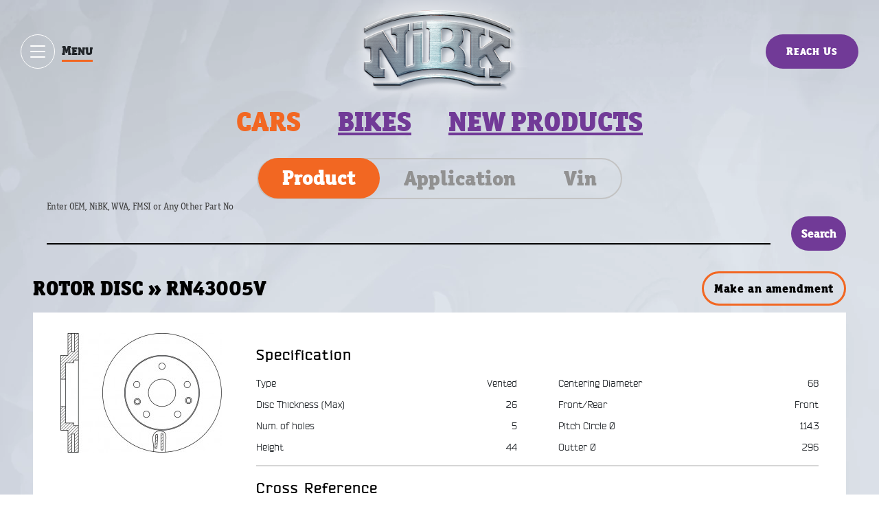

--- FILE ---
content_type: text/html; charset=UTF-8
request_url: https://jnbk-brakes.com/catalogue/cars/brake/477430/RN43005V
body_size: 13215
content:
<!DOCTYPE HTML>
<html lang="en">
<head>

<meta http-equiv="Content-Type" content="text/html; charset=utf-8" />
<meta name="Description" Content="Product Description of NiBK ROTOR DISC RN43005V and its usage in various brands and models of cars">
	<meta name="Keywords" content="RENAULT">
	<meta name="verify-v1" content="SPJwsY+ThXGeNVvO30Ab0HlxxGz3BBCXV808QxlSStw=" />
<meta http-equiv="X-UA-Compatible" content="IE=edge" />
<meta name="viewport" content="width=device-width, initial-scale=1, shrink-to-fit=no" />
<meta name="format-detection" content="telephone=no">

<link rel="apple-touch-icon" sizes="180x180" href="https://jnbk-brakes.com/assets/the_favicon/apple-touch-icon.png">
<link rel="icon" type="image/png" sizes="32x32" href="https://jnbk-brakes.com/assets/the_favicon/favicon-32x32.png">
<link rel="icon" type="image/png" sizes="16x16" href="https://jnbk-brakes.com/assets/the_favicon/favicon-16x16.png">
<link rel="manifest" href="https://jnbk-brakes.com/assets/the_favicon/site.webmanifest">
<link rel="mask-icon" href="https://jnbk-brakes.com/asset/the_favicon/safari-pinned-tab.svg" color="#5bbad5">
<link rel="shortcut icon" href="https://jnbk-brakes.com/assets/the_favicon/favicon.ico">
<meta name="msapplication-TileColor" content="#da532c">
<meta name="msapplication-TileImage" content="https://jnbk-brakes.com/assets/the_favicon/mstile-144x144.png">
<meta name="msapplication-config" content="https://jnbk-brakes.com/assets/the_favicon/browserconfig.xml">
<meta name="theme-color" content="#ffffff">

<title>NiBK Brakes:: Application Cross Reference and Image for NiBK : ROTOR DISC : RN43005V</title>
<link rel="stylesheet" href="https://jnbk-brakes.com/assets/template/css/styles.min.css?v1.1.2" />
<script type="text/javascript" src="https://jnbk-brakes.com/assets/template/js/libs.min.js"></script>

<link rel="stylesheet" href="https://jnbk-brakes.com/assets/outdatedbrowser/outdatedbrowser.min.css" />
<script type="text/javascript" src="https://jnbk-brakes.com/assets/outdatedbrowser/outdatedbrowser.min.js"></script>
<script type="text/javascript" src="https://jnbk-brakes.com/assets/outdatedbrowser/detect.js"></script>
<style>
.catalog-page #enginevol_tab,.catalog-page #engineNo_tab{
    /*width: 12rem;*/
}

#divOverLay {
	display:none;
	position:fixed;
	_postion:absolute;
	height:100%;
	width:100%;
	top:0;
	left:0;
	border:1px solid #cecece;
	z-index:99;
	background:#000 url(../../images/site_images/loader5.gif) no-repeat center;
	opacity: 0.3;
}
.inner .catalog-page .table-grid .model-title{
	background: #000000 !important;
}

.catalog-page .search-result-table{
	color: black;
}
.catalog-page .search-result-top{
	margin-top: 1rem;
}

.catalog-page .search-result-table tr.model-title td{
	background-color: #232323!important;
}
.catalog-page .search-result-table th{
	font-family: bender !important;
	color: #000;
    font-weight: 600;
}
.catalog-page .tab-pane .input-field{
	font-family: bender !important;
	color: #000;
    font-weight: 600;
}
.catalog-page .search-result{
	margin-top: 1rem;
}

.ms-choice>span{
	font-family: bender !important;
	color: #000;
    font-weight: 600;
}
.catalog-page .tab-pane .form-control{
	font-family: bender !important;
}

.main .detail__head{
	font-family: bender !important;
}
.main .detail__head .box-title{
font-weight: 700;
}



@media (max-width: 1280px) {
	.catalog-page .menu{
		font-size: 4rem; 
	}
}
@media (max-width: 992px) {
	.catalog-page .menu{
		font-size: 3rem;
	}
}
@media (max-width: 550px) {
	.catalog-page .menu ul {
		display: block;
		justify-content: center;
		text-align: center;
	}
	.catalog-page .menu{
		font-size: 3rem;
	}
	
	.catalog-page .menu ul li{
		margin: .5rem 0;
	}
}

	.catalog-page .search-result-table th,.inner .catalog-page .table-grid .search-result-table tr th{
		font-size: 1.5rem;
	}
/*CAT-159 CSS*/
.inner .catalog-page .table-grid .tdYear {
/*    width: 2%;*/
}

.inner .catalog-page .table-grid .tdEngineVol {
/*    width: 5.5%;*/
}

.inner .catalog-page .table-grid .tdEngineNo {
/*    width: 10.5%;*/
}

.inner .catalog-page .table-grid .tdParts {
    padding-left: 1.2rem;
}
</style>
</head>
<body>

<div class="inner inner-catalog">
	<div class="main-grid">

		<!-- =header -->
				<header class="header">
			<div class="d-flex justify-content-between">
				<div class="header__left ">
					<div class="d-flex">
						<div class="extra-toggle-wrapper" data-popup="modal" data-target="#modal-menu">
							<div class="extra-toggle-inner">
								<button type="button" class="extra-toggle" aria-label="Show / hide menu">
									<span class="icon-bar"></span>
									<span class="icon-bar"></span>
									<span class="icon-bar"></span>
								</button>
								<p class="extra-title">Menu</p>
							</div>
						</div>

						<div class="navmenu cl-effect-11-inv">
														<ul class="nav nav-tabs d-flex">
								<li ><a href="https://jnbk-brakes.com/home/about-us.html" title="" data-hover="Company">Company</a></li>
								<li ><a href="https://jnbk-brakes.com/product/index.html" title="" data-hover="Products">Products</a></li>
								<li class="active"><a href="https://jnbk-brakes.com/catalogue/cars" title="" data-hover="Catalogue">Catalogue</a></li>
							</ul>
						</div>
					</div>
				</div>
				<div class="header__center ">
					<div class="logo-home">
												<a href="https://jnbk-brakes.com/"><img src="https://jnbk-brakes.com/assets/template/images/logo.png" alt="" /></a>
					</div>
				</div>
				<div class="header__right ">
					<div class="d-flex justify-content-between">
						<div class="navmenu cl-effect-11-inv">
							<ul class="nav nav-tabs d-flex">
								<li ><a href="https://jnbk-brakes.com/home/did-you-know.html" title="" data-hover="Did you know?">Did you know?</a></li>
								<li ><a href="https://jnbk-brakes.com/home/contact-us.html" title="" data-hover="Contact us">Contact us</a></li>
							</ul>
						</div>
						<button class="btn btn-purple btn-callback" data-popup="modal" data-target="#modal-callback">Reach Us</button>
					</div>
				</div>
			</div>
		</header>
		<!-- =/header -->
		
		
		<!-- =main -->
		<div class="main catalog-page">
			<div class="container">

				<!-- =menu  -->
				<div class="menu">
					<ul>
						<li class="active"><a href="#" title="">Cars</a></li>
						<li><a href="https://jnbk-brakes.com/catalogue/bikes" title="">Bikes</a></li>
						<li><a href="https://jnbk-brakes.com/home/new-range-of-products.html" title="">New products</a></li>
					</ul>						
				</div>
				<!-- =/menu -->

				<div class="row">
					<div class="col-xl-8 offset-xl-1">
							<div class="tabs">
		<div class="d-flex justify-content-center">
			<ul class="nav nav-tabs" role="tablist">
				<li class="nav-item">
					<a class="nav-link active" href="#product-search" role="tab" data-toggle="tab">Product</a>
				</li>
				<li class="nav-item">
					<a class="nav-link " href="#application-search" role="tab" data-toggle="tab">Application</a>
				</li>
				<li class="nav-item">
					<a class="nav-link" href="#vin-search" role="tab" data-toggle="tab">Vin</a>
				</li>
			</ul>
		</div>
		<!-- Tab panes -->
		<div class="tab-content">
			<div role="tabpanel" class="tab-pane fade in active show" id="product-search">
				<form  method="post" action="https://jnbk-brakes.com/catalogue/cars" id="frmProductSearch">
					<fieldset>
						<div class="d-sm-flex align-items-center">
							<div class="input-field is-focused">
								<label for="txtPartNo" class="name-field">Enter OEM, NiBK, WVA, FMSI or Any Other Part No</label>
								<label for="txtPartNo" class="helper-field helper-field-name">Enter OEM, NiBK, WVA, FMSI or Any Other Part No</label>
								<input type="text" id="txtPartNo" name="txtPartNo" rel="Enter OEM, NiBK, WVA, FMSI or Any Other Part No" value="" class="form-control" autocomplete="off" autofocus>
							</div>
							<input type="hidden" name="txtClass" id="txtClass" value ="1" readonly />
							<input type="submit" id="btnProductSearch" name="btnProductSearch" class="btn btn-purple btn-submit" value="Search">
						</div>
					</fieldset>
				</form>
			</div>
			<div role="tabpanel" class="tab-pane fade " id="application-search">
				<form action="#" method="post" id="frmAppSearch">
					<fieldset>
						<div class="d-md-flex flex-wrap justify-content-sm-between align-items-center">
							<div id="brand_tab" class="select-tab radio-tab">
								<select name="selBrand" id="selBrand" class="selBrand" data-placeholder="Maker" data-single="true" multiple>
																													<option value="1">
											ACURA										</option>
																																						<option value="547">
											ACURA (GAC)										</option>
																																						<option value="522">
											AITO										</option>
																																						<option value="2">
											ALFA ROMEO										</option>
																																						<option value="3">
											ASIA MOTORS										</option>
																																						<option value="5">
											AUDI										</option>
																																						<option value="533">
											AUDI (FAW)										</option>
																																						<option value="534">
											AUDI (SAIC)										</option>
																																						<option value="499">
											AVATR										</option>
																																						<option value="492">
											BAIC										</option>
																																						<option value="539">
											BELGEE										</option>
																																						<option value="6">
											BENTLEY										</option>
																																						<option value="7">
											BMW										</option>
																																						<option value="456">
											BPW										</option>
																																						<option value="464">
											BRILLIANCE										</option>
																																						<option value="266">
											BUGATTI										</option>
																																						<option value="10">
											BUICK (GM)										</option>
																																						<option value="453">
											BYD										</option>
																																						<option value="12">
											CADILLAC (GM)										</option>
																																						<option value="462">
											CHANGAN										</option>
																																						<option value="448">
											CHERY										</option>
																																						<option value="15">
											CHEVROLET (GM)										</option>
																																						<option value="454">
											CHEVROLET (SGM)										</option>
																																						<option value="16">
											CHRYSLER										</option>
																																						<option value="18">
											CITROEN										</option>
																																						<option value="541">
											CITROËN (DF-PSA)										</option>
																																						<option value="480">
											CUPRA										</option>
																																						<option value="96">
											DACIA (Renault)										</option>
																																						<option value="20">
											DAEWOO										</option>
																																						<option value="22">
											DAIHATSU										</option>
																																						<option value="285">
											DATSUN										</option>
																																						<option value="24">
											DODGE										</option>
																																						<option value="424">
											DONGFENG										</option>
																																						<option value="550">
											DS										</option>
																																						<option value="548">
											EVOLUTE										</option>
																																						<option value="472">
											EXEED (CHERY)										</option>
																																						<option value="470">
											FAW										</option>
																																						<option value="25">
											FERRARI										</option>
																																						<option value="26">
											FIAT										</option>
																																						<option value="27">
											FORD										</option>
																																						<option value="543">
											FORD (JMC)										</option>
																																						<option value="29">
											FORD (USA)										</option>
																																						<option value="508">
											FORTHING										</option>
																																						<option value="444">
											FOTON										</option>
																																						<option value="476">
											GAC										</option>
																																						<option value="232">
											GAZ										</option>
																																						<option value="431">
											GEELY										</option>
																																						<option value="468">
											GENESIS										</option>
																																						<option value="463">
											GMC										</option>
																																						<option value="449">
											Great Wall Motors										</option>
																																						<option value="425">
											HAFEI										</option>
																																						<option value="479">
											HAVAL										</option>
																																						<option value="31">
											HINO										</option>
																																						<option value="93">
											HOLDEN										</option>
																																						<option value="32">
											HONDA										</option>
																																						<option value="528">
											HONDA (DONGFENG)										</option>
																																						<option value="527">
											HONDA (GAC)										</option>
																																						<option value="518">
											HONGQI										</option>
																																						<option value="35">
											HUMMER										</option>
																																						<option value="36">
											HYUNDAI										</option>
																																						<option value="486">
											HYUNDAI (BEIJING)										</option>
																																						<option value="37">
											INFINITI										</option>
																																						<option value="535">
											INFINITI (DFAC)										</option>
																																						<option value="38">
											ISUZU										</option>
																																						<option value="39">
											IVECO										</option>
																																						<option value="445">
											JAC										</option>
																																						<option value="517">
											JAECOO (CHERY)										</option>
																																						<option value="40">
											JAGUAR										</option>
																																						<option value="42">
											JEEP										</option>
																																						<option value="493">
											JETOUR										</option>
																																						<option value="516">
											JETTA										</option>
																																						<option value="461">
											JMC										</option>
																																						<option value="511">
											KAIYI										</option>
																																						<option value="525">
											KG MOBILITY										</option>
																																						<option value="43">
											KIA										</option>
																																						<option value="487">
											KIA (DYK)										</option>
																																						<option value="44">
											LADA										</option>
																																						<option value="426">
											LAMBORGHINI										</option>
																																						<option value="45">
											LANCIA										</option>
																																						<option value="46">
											LAND ROVER										</option>
																																						<option value="236">
											LDV (Leyland-Daf Vans)										</option>
																																						<option value="48">
											LEXUS										</option>
																																						<option value="354">
											LIFAN										</option>
																																						<option value="50">
											LINCOLN										</option>
																																						<option value="523">
											LIVAN										</option>
																																						<option value="495">
											LiXIANG										</option>
																																						<option value="51">
											LONDON TAXI (Carbodies)										</option>
																																						<option value="53">
											LOTUS										</option>
																																						<option value="428">
											LUXGEN										</option>
																																						<option value="441">
											MAHINDRA										</option>
																																						<option value="249">
											MAN TRUCK										</option>
																																						<option value="466">
											MAPLE (SMA)										</option>
																																						<option value="442">
											MARUTI SUZUKI										</option>
																																						<option value="54">
											MASERATI										</option>
																																						<option value="478">
											MAXUS										</option>
																																						<option value="55">
											MAZDA										</option>
																																						<option value="513">
											MAZDA (CHANGAN)										</option>
																																						<option value="514">
											MAZDA (FAW)										</option>
																																						<option value="56">
											MAZDA JAPAN FORD										</option>
																																						<option value="58">
											MERCEDES-BENZ										</option>
																																						<option value="540">
											MERCEDES-BENZ (BBDC)										</option>
																																						<option value="28">
											MERCURY (FORD)										</option>
																																						<option value="237">
											MG (SAIC)										</option>
																																						<option value="60">
											MINI										</option>
																																						<option value="61">
											MITSUBISHI										</option>
																																						<option value="512">
											MITSUBISHI (GAC)										</option>
																																						<option value="429">
											MITSUOKA										</option>
																																						<option value="238">
											MOSKVICH (AZLK)										</option>
																																						<option value="440">
											NAZA										</option>
																																						<option value="62">
											NISSAN										</option>
																																						<option value="536">
											NISSAN (DFAC)										</option>
																																						<option value="63">
											NISSAN DIESEL UD										</option>
																																						<option value="65">
											OLDSMOBILE (GM)										</option>
																																						<option value="489">
											OMODA (CHERY)										</option>
																																						<option value="66">
											OPEL										</option>
																																						<option value="248">
											OPEL (Brasil)										</option>
																																						<option value="67">
											OPEL (Vauxhall)										</option>
																																						<option value="545">
											OPTARE										</option>
																																						<option value="529">
											ORA										</option>
																																						<option value="68">
											PERODUA										</option>
																																						<option value="69">
											PEUGEOT										</option>
																																						<option value="542">
											PEUGEOT (DF-PSA)										</option>
																																						<option value="70">
											PEUGEOT(Mega/Aixav)										</option>
																																						<option value="471">
											PLYMOUTH										</option>
																																						<option value="72">
											PONTIAC (GM)										</option>
																																						<option value="73">
											PORSCHE										</option>
																																						<option value="74">
											PROTON										</option>
																																						<option value="450">
											QOROS										</option>
																																						<option value="503">
											RAM										</option>
																																						<option value="446">
											RAVON										</option>
																																						<option value="75">
											RENAULT										</option>
																																						<option value="76">
											ROLLS-ROYCE										</option>
																																						<option value="77">
											ROVER										</option>
																																						<option value="78">
											ROVER (MG)										</option>
																																						<option value="79">
											SAAB										</option>
																																						<option value="455">
											SAIC										</option>
																																						<option value="469">
											SAMSUNG										</option>
																																						<option value="101">
											SCANIA										</option>
																																						<option value="81">
											SEAT										</option>
																																						<option value="544">
											SERES										</option>
																																						<option value="82">
											SKODA										</option>
																																						<option value="515">
											SKODA (SVW)										</option>
																																						<option value="83">
											SMART										</option>
																																						<option value="524">
											SOLLERS										</option>
																																						<option value="484">
											SOUEAST										</option>
																																						<option value="84">
											SSANGYONG										</option>
																																						<option value="85">
											SUBARU										</option>
																																						<option value="86">
											SUZUKI										</option>
																																						<option value="488">
											SUZUKI (CHANGAN)										</option>
																																						<option value="497">
											TANK										</option>
																																						<option value="87">
											TATA MOTORS										</option>
																																						<option value="552">
											TENET										</option>
																																						<option value="443">
											TESLA										</option>
																																						<option value="88">
											TOYOTA										</option>
																																						<option value="537">
											TOYOTA (FAW)										</option>
																																						<option value="538">
											TOYOTA (GAC)										</option>
																																						<option value="91">
											VOLKSWAGEN										</option>
																																						<option value="531">
											VOLKSWAGEN (FAW)										</option>
																																						<option value="532">
											VOLKSWAGEN (SVW)										</option>
																																						<option value="90">
											VOLVO										</option>
																																						<option value="510">
											VOYAH										</option>
																																						<option value="521">
											WEY										</option>
																																						<option value="526">
											XCITE										</option>
																																						<option value="496">
											ZEEKR										</option>
																										</select>
							</div>
							<div id="class_tab" class="select-tab radio-tab">
								<select name="selClass" id="selClass" class="selClass" data-placeholder="Class/Series" data-single="true"  multiple>
								</select>	
							</div>
							<div id="model_tab" class="select-tab radio-tab" >
								<select name="selModel" id="selModel" data-placeholder="Model" data-single="true" multiple>
								</select>
							</div>
							<div id="year_tab" class="select-tab radio-tab">
								<select name="selYear" id="selYear" data-placeholder="Year" data-single="true" multiple>
								</select>
							</div>
							<div id="body_tab" class="select-tab radio-tab">
								<select name="selBody" id="selBody" data-placeholder="Body / Chassis" data-single="true" multiple>
								</select>
							</div>
							<div id="enginevol_tab" class="select-tab radio-tab">
								<select name="selEngVol" id="selEngVol" data-placeholder="Engine Vol" data-single="true" multiple>
								</select>
							</div>
							<div id="engineNo_tab" class="select-tab radio-tab">
								<select name="selEngNo" id="selEngNo" data-placeholder="Engine No" data-single="true" multiple>
								</select>
							</div>
							
							<input type="submit" id="btnAppSearch" name="btnAppSearch" class="btn btn-purple btn-submit" value="Search">
						</div>
					</fieldset>
				</form>								
			</div>
			<div role="tabpanel" class="tab-pane fade" id="vin-search">
				<form action="https://jnbk-brakes.com/catalogue/cars"  method="post" id="frmVinSearch">
					<fieldset>
						<div class="d-sm-flex align-items-center">
							<div class="input-field">
								<label for="txtVinNo" class="name-field">Enter Vin No</label>
								<label for="txtVinNo" class="helper-field helper-field-name">Enter Vin No</label>
								<input type="text" id="txtVinNo" name="txtVinNo" rel="Enter Vin No" value="" class="form-control">
							</div>
							<input type="submit" id="btnVinSearch" name="btnVinSearch" class="btn btn-purple btn-submit" value="Search">
						</div>
					</fieldset>
				</form>
			</div>
		</div>
	</div>
						
						<div class="d-flex search-result-top">
							<h2 class="search-title" id="title"></div>
													
						<div class="search-result" id="divWrapper">
							
							<h3 id="msg" style="">
																							</h3>
														
<div class="d-lg-flex search-result-top">
	<h2 class="search-title">ROTOR DISC » RN43005V</h2>
	<button class="btn" data-toggle="modal" data-target="#modal-feedback" data-title="RN43005V" style=" width: 21rem;">Make an amendment</button>
</div>

<div id="divImgCrossSpec" class="detail">
	<div class="d-md-flex detail__inner">
		<!-- =gallery -->
		<div class="detail__gallery">
									<a id="achrColorBox" href="https://jnbk-brakes.com/images/watermark_images/390cc03d47bf4daab7c541de368b9557_watermark.jpg" title="RN43005V" >
				<img src="https://jnbk-brakes.com/images/thumb_images/390cc03d47bf4daab7c541de368b9557_thumb.jpg" alt="RN43005V" />
			</a>
						<!--<a href="#" class="btn btn-order btn-purple">BUY or ORDER</a>-->
		</div>
		<!-- =/gallery -->
		<!-- =characteristics -->
		<div class="detail__characteristics">
			<div class="productplateox">
				<div class="detail__head">
					<p class="box-title">Specification</p>
				</div>
				<div class="detail__body detail__specification">
					<div class="d-lg-flex">
														<div class="col column">
																	
									<div class="str">
										<div class="param-title">Type</div>
										<div class="param-field">Vented</div>
									</div>
																	
									<div class="str">
										<div class="param-title">Disc Thickness (Max)</div>
										<div class="param-field">26</div>
									</div>
																	
									<div class="str">
										<div class="param-title">Num. of holes</div>
										<div class="param-field">5</div>
									</div>
																	
									<div class="str">
										<div class="param-title">Height</div>
										<div class="param-field">44</div>
									</div>
																</div>
															<div class="col column">
																	
									<div class="str">
										<div class="param-title">Centering Diameter</div>
										<div class="param-field">68</div>
									</div>
																	
									<div class="str">
										<div class="param-title">Front/Rear</div>
										<div class="param-field">Front</div>
									</div>
																	
									<div class="str">
										<div class="param-title">Pitch Circle Ø</div>
										<div class="param-field">114.3</div>
									</div>
																	
									<div class="str">
										<div class="param-title">Outter Ø</div>
										<div class="param-field">296</div>
									</div>
																</div>
							
												</div>
				</div>
			</div>
			
									<div class="detail__plate">
				<div class="detail__head d-flex">
					<p class="box-title">Cross Reference</p>
				</div>
				<div class="detail__body">
					<div class="d-lg-flex flex-wrap">
													<div class="column col">		
								<div class="str">
									<div class="owner">RENAULT</div>	
									<div class="field">40 20 600 02R</div>
								</div>
								
								<div class="str">
									<div class="owner">RENAULT</div>	
									<div class="field">40 20 644 08R</div>
								</div>
							</div>	<div class="column col">		
								<div class="str">
									<div class="owner">RENAULT</div>	
									<div class="field">40 20 668 13R</div>
								</div>
								
								<div class="str">
									<div class="owner">RENAULT</div>	
									<div class="field">40 20 669 49R</div>
								</div>
							</div>	<div class="column col">		
								<div class="str">
									<div class="owner">RENAULT</div>	
									<div class="field">40 20 670 23R</div>
								</div>
							</div>												</div>
				</div>
			</div>
		</div>
		<!-- =/characteristics -->
	</div>									
</div>


<div class="table-grid">
	<table class="search-result-table search-result-table-inner">
		<tr>
			<th class="thYear label">years</th>
			<th class="thEngineVol label">Eng</th>
			<th class="thEngineNo label">Eng No</th>
			<th class="thBody label">Body</th>
			<th class="thParts label">Front Rotor</th> 
			<th class="thParts label">Front Brake</th> 
			<th class="thParts label">Rear Rotor</th> 
			<th class="thParts label">Rear Brake</th>
			<th class="thParts label">Parking Shoe</th>
		</tr>
	</table>

									<div class="model-title arrow-down">
				  					<h3>
						<a href="https://jnbk-brakes.com/catalogue/cars#75/20883/RENAULT/Laguna_III" class="achrBrandModel" style="color:#ffffff"
						title = "View all Brakes for  <b>( RENAULT &nbsp;&raquo;&nbsp; Laguna III ) </b>">RENAULT &nbsp; &raquo; &nbsp; Laguna III </a>
					</h3>
				</div>
				
			<div class="model-body ">
				<table class="search-result-table">
										<tr>
						<td class="tdYear" data-title="YEAR">
							10.07~03.18						</td>
						<td class="tdEngineVol" data-title="">2000</td>
						<td class="tdEngineNo" data-title="F4R 813">F4R 813</td>

						<td class="tdBody" data-title="BODY">BT0H</td>

						<td class="tdParts" data-title="Front rotor">
														<a href="https://jnbk-brakes.com/catalogue/cars/brake/477430/RN43005V" class="parts" title="ROTOR DISC">RN43005V</a>																				</td> 
						<td class="tdParts" data-title="Front Brake">
														<a href="https://jnbk-brakes.com/catalogue/cars/brake/107778/PN0393" class="parts" title="BRAKE PADS">PN0393</a>													</td> 
						<td class="tdParts"  data-title="Rear Rotor">
														<a href="https://jnbk-brakes.com/catalogue/cars/brake/648154/RN43006H" class="parts" title="ROTOR DISC">RN43006H</a>																				</td> 
						<td class="tdParts"  data-title="Rear Brake">
													<a href="https://jnbk-brakes.com/catalogue/cars/brake/1489/PN2702" class="parts" title="BRAKE PADS">PN2702</a>												</td>
						<td class="tdParts"  data-title="Parking Shoe">
													</td>
					</tr>
					
										<tr>
						<td class="tdYear" data-title="YEAR">
							10.07~07.15						</td>
						<td class="tdEngineVol" data-title="">2000</td>
						<td class="tdEngineNo" data-title="F4R 813">F4R 813</td>

						<td class="tdBody" data-title="BODY">DT0H</td>

						<td class="tdParts" data-title="Front rotor">
														<a href="https://jnbk-brakes.com/catalogue/cars/brake/477430/RN43005V" class="parts" title="ROTOR DISC">RN43005V</a>																				</td> 
						<td class="tdParts" data-title="Front Brake">
														<a href="https://jnbk-brakes.com/catalogue/cars/brake/107778/PN0393" class="parts" title="BRAKE PADS">PN0393</a>													</td> 
						<td class="tdParts"  data-title="Rear Rotor">
																				</td> 
						<td class="tdParts"  data-title="Rear Brake">
													<a href="https://jnbk-brakes.com/catalogue/cars/brake/1489/PN2702" class="parts" title="BRAKE PADS">PN2702</a>												</td>
						<td class="tdParts"  data-title="Parking Shoe">
													</td>
					</tr>
					
										<tr>
						<td class="tdYear" data-title="YEAR">
							04.08~09.13						</td>
						<td class="tdEngineVol" data-title="">2000</td>
						<td class="tdEngineNo" data-title="F4R813">F4R813</td>

						<td class="tdBody" data-title="BODY">DT91</td>

						<td class="tdParts" data-title="Front rotor">
														<a href="https://jnbk-brakes.com/catalogue/cars/brake/477430/RN43005V" class="parts" title="ROTOR DISC">RN43005V</a>																				</td> 
						<td class="tdParts" data-title="Front Brake">
														<a href="https://jnbk-brakes.com/catalogue/cars/brake/107778/PN0393" class="parts" title="BRAKE PADS">PN0393</a>													</td> 
						<td class="tdParts"  data-title="Rear Rotor">
																				</td> 
						<td class="tdParts"  data-title="Rear Brake">
													<a href="https://jnbk-brakes.com/catalogue/cars/brake/1489/PN2702" class="parts" title="BRAKE PADS">PN2702</a>												</td>
						<td class="tdParts"  data-title="Parking Shoe">
													</td>
					</tr>
					
										<tr>
						<td class="tdYear" data-title="YEAR">
							10.07~07.15						</td>
						<td class="tdEngineVol" data-title="">2000</td>
						<td class="tdEngineNo" data-title="M4R 704">M4R 704</td>

						<td class="tdBody" data-title="BODY">BT0F</td>

						<td class="tdParts" data-title="Front rotor">
														<a href="https://jnbk-brakes.com/catalogue/cars/brake/477430/RN43005V" class="parts" title="ROTOR DISC">RN43005V</a>																				</td> 
						<td class="tdParts" data-title="Front Brake">
														<a href="https://jnbk-brakes.com/catalogue/cars/brake/107778/PN0393" class="parts" title="BRAKE PADS">PN0393</a>													</td> 
						<td class="tdParts"  data-title="Rear Rotor">
														<a href="https://jnbk-brakes.com/catalogue/cars/brake/648154/RN43006H" class="parts" title="ROTOR DISC">RN43006H</a>																				</td> 
						<td class="tdParts"  data-title="Rear Brake">
													<a href="https://jnbk-brakes.com/catalogue/cars/brake/1489/PN2702" class="parts" title="BRAKE PADS">PN2702</a>												</td>
						<td class="tdParts"  data-title="Parking Shoe">
													</td>
					</tr>
					
										<tr>
						<td class="tdYear" data-title="YEAR">
							10.07~07.15						</td>
						<td class="tdEngineVol" data-title="">2000</td>
						<td class="tdEngineNo" data-title="M9R 74#">M9R 74#</td>

						<td class="tdBody" data-title="BODY">LB/COUPE/ESTATE</td>

						<td class="tdParts" data-title="Front rotor">
														<a href="https://jnbk-brakes.com/catalogue/cars/brake/477430/RN43005V" class="parts" title="ROTOR DISC">RN43005V</a>																				</td> 
						<td class="tdParts" data-title="Front Brake">
														<a href="https://jnbk-brakes.com/catalogue/cars/brake/107778/PN0393" class="parts" title="BRAKE PADS">PN0393</a>													</td> 
						<td class="tdParts"  data-title="Rear Rotor">
														<a href="https://jnbk-brakes.com/catalogue/cars/brake/648154/RN43006H" class="parts" title="ROTOR DISC">RN43006H</a>																				</td> 
						<td class="tdParts"  data-title="Rear Brake">
													<a href="https://jnbk-brakes.com/catalogue/cars/brake/1489/PN2702" class="parts" title="BRAKE PADS">PN2702</a>												</td>
						<td class="tdParts"  data-title="Parking Shoe">
													</td>
					</tr>
					
										<tr>
						<td class="tdYear" data-title="YEAR">
							10.07~07.15						</td>
						<td class="tdEngineVol" data-title="">2000</td>
						<td class="tdEngineNo" data-title="M9R 744">M9R 744</td>

						<td class="tdBody" data-title="BODY">KT0K</td>

						<td class="tdParts" data-title="Front rotor">
														<a href="https://jnbk-brakes.com/catalogue/cars/brake/477430/RN43005V" class="parts" title="ROTOR DISC">RN43005V</a>																				</td> 
						<td class="tdParts" data-title="Front Brake">
														<a href="https://jnbk-brakes.com/catalogue/cars/brake/107778/PN0393" class="parts" title="BRAKE PADS">PN0393</a>													</td> 
						<td class="tdParts"  data-title="Rear Rotor">
														<a href="https://jnbk-brakes.com/catalogue/cars/brake/648154/RN43006H" class="parts" title="ROTOR DISC">RN43006H</a>																				</td> 
						<td class="tdParts"  data-title="Rear Brake">
													<a href="https://jnbk-brakes.com/catalogue/cars/brake/1489/PN2702" class="parts" title="BRAKE PADS">PN2702</a>												</td>
						<td class="tdParts"  data-title="Parking Shoe">
													</td>
					</tr>
					
										<tr>
						<td class="tdYear" data-title="YEAR">
							01.11~07.15						</td>
						<td class="tdEngineVol" data-title="">2000</td>
						<td class="tdEngineNo" data-title="M9R857">M9R857</td>

						<td class="tdBody" data-title="BODY">BT0S HB</td>

						<td class="tdParts" data-title="Front rotor">
														<a href="https://jnbk-brakes.com/catalogue/cars/brake/477430/RN43005V" class="parts" title="ROTOR DISC">RN43005V</a>																				</td> 
						<td class="tdParts" data-title="Front Brake">
														<a href="https://jnbk-brakes.com/catalogue/cars/brake/107778/PN0393" class="parts" title="BRAKE PADS">PN0393</a>													</td> 
						<td class="tdParts"  data-title="Rear Rotor">
														<a href="https://jnbk-brakes.com/catalogue/cars/brake/648154/RN43006H" class="parts" title="ROTOR DISC">RN43006H</a>																				</td> 
						<td class="tdParts"  data-title="Rear Brake">
													<a href="https://jnbk-brakes.com/catalogue/cars/brake/1489/PN2702" class="parts" title="BRAKE PADS">PN2702</a>												</td>
						<td class="tdParts"  data-title="Parking Shoe">
													</td>
					</tr>
					
					
				</table>
			</div>									
									
							<div class="model-title ">
				  					<h3>
						<a href="https://jnbk-brakes.com/catalogue/cars#75/4959/RENAULT/Latitude" class="achrBrandModel" style="color:#ffffff"
						title = "View all Brakes for  <b>( RENAULT &nbsp;&raquo;&nbsp; Latitude ) </b>">RENAULT &nbsp; &raquo; &nbsp; Latitude </a>
					</h3>
				</div>
				
			<div class="model-body collapse">
				<table class="search-result-table">
										<tr>
						<td class="tdYear" data-title="YEAR">
							08.10~08.15						</td>
						<td class="tdEngineVol" data-title="">1500</td>
						<td class="tdEngineNo" data-title="K9K782">K9K782</td>

						<td class="tdBody" data-title="BODY">L70R</td>

						<td class="tdParts" data-title="Front rotor">
														<a href="https://jnbk-brakes.com/catalogue/cars/brake/477430/RN43005V" class="parts" title="ROTOR DISC">RN43005V</a>																				</td> 
						<td class="tdParts" data-title="Front Brake">
														<a href="https://jnbk-brakes.com/catalogue/cars/brake/107778/PN0393" class="parts" title="BRAKE PADS">PN0393</a>													</td> 
						<td class="tdParts"  data-title="Rear Rotor">
														<a href="https://jnbk-brakes.com/catalogue/cars/brake/648154/RN43006H" class="parts" title="ROTOR DISC">RN43006H</a>																				</td> 
						<td class="tdParts"  data-title="Rear Brake">
													<a href="https://jnbk-brakes.com/catalogue/cars/brake/1902/PN0521" class="parts" title="BRAKE PADS">PN0521</a>												</td>
						<td class="tdParts"  data-title="Parking Shoe">
													</td>
					</tr>
					
										<tr>
						<td class="tdYear" data-title="YEAR">
							08.10~08.15						</td>
						<td class="tdEngineVol" data-title="">2000</td>
						<td class="tdEngineNo" data-title="M4R 735">M4R 735</td>

						<td class="tdBody" data-title="BODY">L70# LHD</td>

						<td class="tdParts" data-title="Front rotor">
														<a href="https://jnbk-brakes.com/catalogue/cars/brake/477430/RN43005V" class="parts" title="ROTOR DISC">RN43005V</a>																				</td> 
						<td class="tdParts" data-title="Front Brake">
														<a href="https://jnbk-brakes.com/catalogue/cars/brake/107778/PN0393" class="parts" title="BRAKE PADS">PN0393</a>													</td> 
						<td class="tdParts"  data-title="Rear Rotor">
														<a href="https://jnbk-brakes.com/catalogue/cars/brake/648154/RN43006H" class="parts" title="ROTOR DISC">RN43006H</a>																				</td> 
						<td class="tdParts"  data-title="Rear Brake">
													<a href="https://jnbk-brakes.com/catalogue/cars/brake/1902/PN0521" class="parts" title="BRAKE PADS">PN0521</a>												</td>
						<td class="tdParts"  data-title="Parking Shoe">
													</td>
					</tr>
					
										<tr>
						<td class="tdYear" data-title="YEAR">
							08.10~08.15						</td>
						<td class="tdEngineVol" data-title="">2000</td>
						<td class="tdEngineNo" data-title="M4R 735">M4R 735</td>

						<td class="tdBody" data-title="BODY">L70# RHD</td>

						<td class="tdParts" data-title="Front rotor">
														<a href="https://jnbk-brakes.com/catalogue/cars/brake/477430/RN43005V" class="parts" title="ROTOR DISC">RN43005V</a>																				</td> 
						<td class="tdParts" data-title="Front Brake">
														<a href="https://jnbk-brakes.com/catalogue/cars/brake/1432/PN2201" class="parts" title="BRAKE PADS">PN2201</a><a href="https://jnbk-brakes.com/catalogue/cars/brake/107778/PN0393" class="parts" title="BRAKE PADS">PN0393</a>													</td> 
						<td class="tdParts"  data-title="Rear Rotor">
														<a href="https://jnbk-brakes.com/catalogue/cars/brake/648154/RN43006H" class="parts" title="ROTOR DISC">RN43006H</a>																				</td> 
						<td class="tdParts"  data-title="Rear Brake">
													<a href="https://jnbk-brakes.com/catalogue/cars/brake/1902/PN0521" class="parts" title="BRAKE PADS">PN0521</a>												</td>
						<td class="tdParts"  data-title="Parking Shoe">
													</td>
					</tr>
					
										<tr>
						<td class="tdYear" data-title="YEAR">
							08.10~08.15						</td>
						<td class="tdEngineVol" data-title="">2000</td>
						<td class="tdEngineNo" data-title="M9R">M9R</td>

						<td class="tdBody" data-title="BODY">L70Y RHD</td>

						<td class="tdParts" data-title="Front rotor">
														<a href="https://jnbk-brakes.com/catalogue/cars/brake/477430/RN43005V" class="parts" title="ROTOR DISC">RN43005V</a>																				</td> 
						<td class="tdParts" data-title="Front Brake">
														<a href="https://jnbk-brakes.com/catalogue/cars/brake/107778/PN0393" class="parts" title="BRAKE PADS">PN0393</a><a href="https://jnbk-brakes.com/catalogue/cars/brake/1432/PN2201" class="parts" title="BRAKE PADS">PN2201</a>													</td> 
						<td class="tdParts"  data-title="Rear Rotor">
														<a href="https://jnbk-brakes.com/catalogue/cars/brake/648154/RN43006H" class="parts" title="ROTOR DISC">RN43006H</a>																				</td> 
						<td class="tdParts"  data-title="Rear Brake">
													<a href="https://jnbk-brakes.com/catalogue/cars/brake/1902/PN0521" class="parts" title="BRAKE PADS">PN0521</a>												</td>
						<td class="tdParts"  data-title="Parking Shoe">
													</td>
					</tr>
					
										<tr>
						<td class="tdYear" data-title="YEAR">
							08.13~08.15						</td>
						<td class="tdEngineVol" data-title="">2000</td>
						<td class="tdEngineNo" data-title="M9R 839">M9R 839</td>

						<td class="tdBody" data-title="BODY">L70Y LHD</td>

						<td class="tdParts" data-title="Front rotor">
														<a href="https://jnbk-brakes.com/catalogue/cars/brake/477430/RN43005V" class="parts" title="ROTOR DISC">RN43005V</a>																				</td> 
						<td class="tdParts" data-title="Front Brake">
														<a href="https://jnbk-brakes.com/catalogue/cars/brake/107778/PN0393" class="parts" title="BRAKE PADS">PN0393</a>													</td> 
						<td class="tdParts"  data-title="Rear Rotor">
														<a href="https://jnbk-brakes.com/catalogue/cars/brake/648154/RN43006H" class="parts" title="ROTOR DISC">RN43006H</a>																				</td> 
						<td class="tdParts"  data-title="Rear Brake">
													<a href="https://jnbk-brakes.com/catalogue/cars/brake/1902/PN0521" class="parts" title="BRAKE PADS">PN0521</a>												</td>
						<td class="tdParts"  data-title="Parking Shoe">
													</td>
					</tr>
					
										<tr>
						<td class="tdYear" data-title="YEAR">
							08.10~08.15						</td>
						<td class="tdEngineVol" data-title="">2000</td>
						<td class="tdEngineNo" data-title="M9R 839">M9R 839</td>

						<td class="tdBody" data-title="BODY">L734 LHD EU</td>

						<td class="tdParts" data-title="Front rotor">
														<a href="https://jnbk-brakes.com/catalogue/cars/brake/477430/RN43005V" class="parts" title="ROTOR DISC">RN43005V</a>																				</td> 
						<td class="tdParts" data-title="Front Brake">
														<a href="https://jnbk-brakes.com/catalogue/cars/brake/107778/PN0393" class="parts" title="BRAKE PADS">PN0393</a>													</td> 
						<td class="tdParts"  data-title="Rear Rotor">
														<a href="https://jnbk-brakes.com/catalogue/cars/brake/648154/RN43006H" class="parts" title="ROTOR DISC">RN43006H</a>																				</td> 
						<td class="tdParts"  data-title="Rear Brake">
													<a href="https://jnbk-brakes.com/catalogue/cars/brake/1902/PN0521" class="parts" title="BRAKE PADS">PN0521</a>												</td>
						<td class="tdParts"  data-title="Parking Shoe">
													</td>
					</tr>
					
										<tr>
						<td class="tdYear" data-title="YEAR">
							08.10~08.15						</td>
						<td class="tdEngineVol" data-title="">2500</td>
						<td class="tdEngineNo" data-title="2ZV 604">2ZV 604</td>

						<td class="tdBody" data-title="BODY">L707</td>

						<td class="tdParts" data-title="Front rotor">
														<a href="https://jnbk-brakes.com/catalogue/cars/brake/477430/RN43005V" class="parts" title="ROTOR DISC">RN43005V</a>																				</td> 
						<td class="tdParts" data-title="Front Brake">
														<a href="https://jnbk-brakes.com/catalogue/cars/brake/107778/PN0393" class="parts" title="BRAKE PADS">PN0393</a>													</td> 
						<td class="tdParts"  data-title="Rear Rotor">
														<a href="https://jnbk-brakes.com/catalogue/cars/brake/648154/RN43006H" class="parts" title="ROTOR DISC">RN43006H</a>																				</td> 
						<td class="tdParts"  data-title="Rear Brake">
													<a href="https://jnbk-brakes.com/catalogue/cars/brake/1902/PN0521" class="parts" title="BRAKE PADS">PN0521</a>												</td>
						<td class="tdParts"  data-title="Parking Shoe">
													</td>
					</tr>
					
					
				</table>
			</div>									
									
							<div class="model-title ">
				  					<h3>
						<a href="https://jnbk-brakes.com/catalogue/cars#75/2080/RENAULT/Megane_III" class="achrBrandModel" style="color:#ffffff"
						title = "View all Brakes for  <b>( RENAULT &nbsp;&raquo;&nbsp; Megane III ) </b>">RENAULT &nbsp; &raquo; &nbsp; Megane III </a>
					</h3>
				</div>
				
			<div class="model-body collapse">
				<table class="search-result-table">
										<tr>
						<td class="tdYear" data-title="YEAR">
							08.12~06.14						</td>
						<td class="tdEngineVol" data-title="">1200</td>
						<td class="tdEngineNo" data-title="H5F 405">H5F 405</td>

						<td class="tdBody" data-title="BODY">KZ16 EST</td>

						<td class="tdParts" data-title="Front rotor">
														<a href="https://jnbk-brakes.com/catalogue/cars/brake/502986/RN43007V" class="parts" title="ROTOR DISC">RN43007V</a><a href="https://jnbk-brakes.com/catalogue/cars/brake/477430/RN43005V" class="parts" title="ROTOR DISC">RN43005V</a>																				</td> 
						<td class="tdParts" data-title="Front Brake">
														<a href="https://jnbk-brakes.com/catalogue/cars/brake/161611/PN0551" class="parts" title="BRAKE PADS">PN0551</a>													</td> 
						<td class="tdParts"  data-title="Rear Rotor">
														<a href="https://jnbk-brakes.com/catalogue/cars/brake/477420/RN43004H" class="parts" title="ROTOR DISC">RN43004H</a>																				</td> 
						<td class="tdParts"  data-title="Rear Brake">
													<a href="https://jnbk-brakes.com/catalogue/cars/brake/134388/PN0019W" class="parts" title="BRAKE PADS">PN0019W</a><a href="https://jnbk-brakes.com/catalogue/cars/brake/31548/PN0381" class="parts" title="BRAKE PADS">PN0381</a>												</td>
						<td class="tdParts"  data-title="Parking Shoe">
													</td>
					</tr>
					
										<tr>
						<td class="tdYear" data-title="YEAR">
							03.08~04.16						</td>
						<td class="tdEngineVol" data-title="">1400</td>
						<td class="tdEngineNo" data-title="H4J 700">H4J 700</td>

						<td class="tdBody" data-title="BODY">#Z</td>

						<td class="tdParts" data-title="Front rotor">
														<a href="https://jnbk-brakes.com/catalogue/cars/brake/477430/RN43005V" class="parts" title="ROTOR DISC">RN43005V</a>																				</td> 
						<td class="tdParts" data-title="Front Brake">
														<a href="https://jnbk-brakes.com/catalogue/cars/brake/161611/PN0551" class="parts" title="BRAKE PADS">PN0551</a>													</td> 
						<td class="tdParts"  data-title="Rear Rotor">
														<a href="https://jnbk-brakes.com/catalogue/cars/brake/519880/RN1572H" class="parts" title="ROTOR DISC">RN1572H</a><a href="https://jnbk-brakes.com/catalogue/cars/brake/477420/RN43004H" class="parts" title="ROTOR DISC">RN43004H</a>																				</td> 
						<td class="tdParts"  data-title="Rear Brake">
													<a href="https://jnbk-brakes.com/catalogue/cars/brake/31548/PN0381" class="parts" title="BRAKE PADS">PN0381</a><a href="https://jnbk-brakes.com/catalogue/cars/brake/134388/PN0019W" class="parts" title="BRAKE PADS">PN0019W</a>												</td>
						<td class="tdParts"  data-title="Parking Shoe">
													</td>
					</tr>
					
										<tr>
						<td class="tdYear" data-title="YEAR">
							03.08~04.16						</td>
						<td class="tdEngineVol" data-title="">1500</td>
						<td class="tdEngineNo" data-title="K9K 8#">K9K 8#</td>

						<td class="tdBody" data-title="BODY">#Z</td>

						<td class="tdParts" data-title="Front rotor">
														<a href="https://jnbk-brakes.com/catalogue/cars/brake/477430/RN43005V" class="parts" title="ROTOR DISC">RN43005V</a>																				</td> 
						<td class="tdParts" data-title="Front Brake">
														<a href="https://jnbk-brakes.com/catalogue/cars/brake/107778/PN0393" class="parts" title="BRAKE PADS">PN0393</a>													</td> 
						<td class="tdParts"  data-title="Rear Rotor">
														<a href="https://jnbk-brakes.com/catalogue/cars/brake/519880/RN1572H" class="parts" title="ROTOR DISC">RN1572H</a>																				</td> 
						<td class="tdParts"  data-title="Rear Brake">
													<a href="https://jnbk-brakes.com/catalogue/cars/brake/134388/PN0019W" class="parts" title="BRAKE PADS">PN0019W</a><a href="https://jnbk-brakes.com/catalogue/cars/brake/31548/PN0381" class="parts" title="BRAKE PADS">PN0381</a>												</td>
						<td class="tdParts"  data-title="Parking Shoe">
													</td>
					</tr>
					
										<tr>
						<td class="tdYear" data-title="YEAR">
							03.08~04.16						</td>
						<td class="tdEngineVol" data-title="">1600</td>
						<td class="tdEngineNo" data-title="K4M 8#">K4M 8#</td>

						<td class="tdBody" data-title="BODY">#Z</td>

						<td class="tdParts" data-title="Front rotor">
														<a href="https://jnbk-brakes.com/catalogue/cars/brake/477430/RN43005V" class="parts" title="ROTOR DISC">RN43005V</a>																				</td> 
						<td class="tdParts" data-title="Front Brake">
														<a href="https://jnbk-brakes.com/catalogue/cars/brake/161611/PN0551" class="parts" title="BRAKE PADS">PN0551</a>													</td> 
						<td class="tdParts"  data-title="Rear Rotor">
														<a href="https://jnbk-brakes.com/catalogue/cars/brake/519880/RN1572H" class="parts" title="ROTOR DISC">RN1572H</a>																				</td> 
						<td class="tdParts"  data-title="Rear Brake">
													<a href="https://jnbk-brakes.com/catalogue/cars/brake/31548/PN0381" class="parts" title="BRAKE PADS">PN0381</a><a href="https://jnbk-brakes.com/catalogue/cars/brake/134388/PN0019W" class="parts" title="BRAKE PADS">PN0019W</a>												</td>
						<td class="tdParts"  data-title="Parking Shoe">
													</td>
					</tr>
					
										<tr>
						<td class="tdYear" data-title="YEAR">
							03.08~04.16						</td>
						<td class="tdEngineVol" data-title="">1900</td>
						<td class="tdEngineNo" data-title="F9Q 870">F9Q 870</td>

						<td class="tdBody" data-title="BODY">EZ1SCabrio</td>

						<td class="tdParts" data-title="Front rotor">
														<a href="https://jnbk-brakes.com/catalogue/cars/brake/477430/RN43005V" class="parts" title="ROTOR DISC">RN43005V</a>																				</td> 
						<td class="tdParts" data-title="Front Brake">
														<a href="https://jnbk-brakes.com/catalogue/cars/brake/161611/PN0551" class="parts" title="BRAKE PADS">PN0551</a>													</td> 
						<td class="tdParts"  data-title="Rear Rotor">
														<a href="https://jnbk-brakes.com/catalogue/cars/brake/477420/RN43004H" class="parts" title="ROTOR DISC">RN43004H</a>																				</td> 
						<td class="tdParts"  data-title="Rear Brake">
													<a href="https://jnbk-brakes.com/catalogue/cars/brake/134388/PN0019W" class="parts" title="BRAKE PADS">PN0019W</a>												</td>
						<td class="tdParts"  data-title="Parking Shoe">
													</td>
					</tr>
					
										<tr>
						<td class="tdYear" data-title="YEAR">
							03.08~04.16						</td>
						<td class="tdEngineVol" data-title="">2000</td>
						<td class="tdEngineNo" data-title="M9R">M9R</td>

						<td class="tdBody" data-title="BODY">KZ0L</td>

						<td class="tdParts" data-title="Front rotor">
														<a href="https://jnbk-brakes.com/catalogue/cars/brake/477430/RN43005V" class="parts" title="ROTOR DISC">RN43005V</a>																				</td> 
						<td class="tdParts" data-title="Front Brake">
														<a href="https://jnbk-brakes.com/catalogue/cars/brake/107778/PN0393" class="parts" title="BRAKE PADS">PN0393</a><a href="https://jnbk-brakes.com/catalogue/cars/brake/161611/PN0551" class="parts" title="BRAKE PADS">PN0551</a>													</td> 
						<td class="tdParts"  data-title="Rear Rotor">
														<a href="https://jnbk-brakes.com/catalogue/cars/brake/477420/RN43004H" class="parts" title="ROTOR DISC">RN43004H</a>																				</td> 
						<td class="tdParts"  data-title="Rear Brake">
													<a href="https://jnbk-brakes.com/catalogue/cars/brake/31548/PN0381" class="parts" title="BRAKE PADS">PN0381</a>												</td>
						<td class="tdParts"  data-title="Parking Shoe">
													</td>
					</tr>
					
					
				</table>
			</div>									
									
							<div class="model-title ">
				  					<h3>
						<a href="https://jnbk-brakes.com/catalogue/cars#75/20884/RENAULT/Scenic_III" class="achrBrandModel" style="color:#ffffff"
						title = "View all Brakes for  <b>( RENAULT &nbsp;&raquo;&nbsp; Scenic III ) </b>">RENAULT &nbsp; &raquo; &nbsp; Scenic III </a>
					</h3>
				</div>
				
			<div class="model-body collapse">
				<table class="search-result-table">
										<tr>
						<td class="tdYear" data-title="YEAR">
							04.12~09.16						</td>
						<td class="tdEngineVol" data-title="">1200</td>
						<td class="tdEngineNo" data-title="H5F 400">H5F 400</td>

						<td class="tdBody" data-title="BODY">JZ#</td>

						<td class="tdParts" data-title="Front rotor">
														<a href="https://jnbk-brakes.com/catalogue/cars/brake/477430/RN43005V" class="parts" title="ROTOR DISC">RN43005V</a>																				</td> 
						<td class="tdParts" data-title="Front Brake">
														<a href="https://jnbk-brakes.com/catalogue/cars/brake/107778/PN0393" class="parts" title="BRAKE PADS">PN0393</a>													</td> 
						<td class="tdParts"  data-title="Rear Rotor">
														<a href="https://jnbk-brakes.com/catalogue/cars/brake/631286/RN1881H" class="parts" title="ROTOR DISC">RN1881H</a><a href="https://jnbk-brakes.com/catalogue/cars/brake/477420/RN43004H" class="parts" title="ROTOR DISC">RN43004H</a>																				</td> 
						<td class="tdParts"  data-title="Rear Brake">
													<a href="https://jnbk-brakes.com/catalogue/cars/brake/134388/PN0019W" class="parts" title="BRAKE PADS">PN0019W</a><a href="https://jnbk-brakes.com/catalogue/cars/brake/31548/PN0381" class="parts" title="BRAKE PADS">PN0381</a>												</td>
						<td class="tdParts"  data-title="Parking Shoe">
													</td>
					</tr>
					
										<tr>
						<td class="tdYear" data-title="YEAR">
							01.12~09.16						</td>
						<td class="tdEngineVol" data-title="">1400</td>
						<td class="tdEngineNo" data-title="H4J 700">H4J 700</td>

						<td class="tdBody" data-title="BODY">JZ1V</td>

						<td class="tdParts" data-title="Front rotor">
														<a href="https://jnbk-brakes.com/catalogue/cars/brake/477430/RN43005V" class="parts" title="ROTOR DISC">RN43005V</a>																				</td> 
						<td class="tdParts" data-title="Front Brake">
														<a href="https://jnbk-brakes.com/catalogue/cars/brake/107778/PN0393" class="parts" title="BRAKE PADS">PN0393</a>													</td> 
						<td class="tdParts"  data-title="Rear Rotor">
														<a href="https://jnbk-brakes.com/catalogue/cars/brake/631286/RN1881H" class="parts" title="ROTOR DISC">RN1881H</a>																				</td> 
						<td class="tdParts"  data-title="Rear Brake">
													<a href="https://jnbk-brakes.com/catalogue/cars/brake/631283/PN0730" class="parts" title="BRAKE PADS">PN0730</a><a href="https://jnbk-brakes.com/catalogue/cars/brake/134388/PN0019W" class="parts" title="BRAKE PADS">PN0019W</a>												</td>
						<td class="tdParts"  data-title="Parking Shoe">
													</td>
					</tr>
					
										<tr>
						<td class="tdYear" data-title="YEAR">
							04.13~10.16						</td>
						<td class="tdEngineVol" data-title="">1500</td>
						<td class="tdEngineNo" data-title="K9K 636">K9K 636</td>

						<td class="tdBody" data-title="BODY">JZ14</td>

						<td class="tdParts" data-title="Front rotor">
														<a href="https://jnbk-brakes.com/catalogue/cars/brake/477430/RN43005V" class="parts" title="ROTOR DISC">RN43005V</a>																				</td> 
						<td class="tdParts" data-title="Front Brake">
														<a href="https://jnbk-brakes.com/catalogue/cars/brake/107778/PN0393" class="parts" title="BRAKE PADS">PN0393</a>													</td> 
						<td class="tdParts"  data-title="Rear Rotor">
														<a href="https://jnbk-brakes.com/catalogue/cars/brake/631286/RN1881H" class="parts" title="ROTOR DISC">RN1881H</a><a href="https://jnbk-brakes.com/catalogue/cars/brake/477420/RN43004H" class="parts" title="ROTOR DISC">RN43004H</a>																				</td> 
						<td class="tdParts"  data-title="Rear Brake">
													<a href="https://jnbk-brakes.com/catalogue/cars/brake/631283/PN0730" class="parts" title="BRAKE PADS">PN0730</a><a href="https://jnbk-brakes.com/catalogue/cars/brake/134388/PN0019W" class="parts" title="BRAKE PADS">PN0019W</a>												</td>
						<td class="tdParts"  data-title="Parking Shoe">
													</td>
					</tr>
					
										<tr>
						<td class="tdYear" data-title="YEAR">
							01.09~09.16						</td>
						<td class="tdEngineVol" data-title="">1500</td>
						<td class="tdEngineNo" data-title="K9K 657">K9K 657</td>

						<td class="tdBody" data-title="BODY">JZ29</td>

						<td class="tdParts" data-title="Front rotor">
														<a href="https://jnbk-brakes.com/catalogue/cars/brake/477430/RN43005V" class="parts" title="ROTOR DISC">RN43005V</a>																				</td> 
						<td class="tdParts" data-title="Front Brake">
														<a href="https://jnbk-brakes.com/catalogue/cars/brake/107778/PN0393" class="parts" title="BRAKE PADS">PN0393</a>													</td> 
						<td class="tdParts"  data-title="Rear Rotor">
														<a href="https://jnbk-brakes.com/catalogue/cars/brake/631286/RN1881H" class="parts" title="ROTOR DISC">RN1881H</a>																				</td> 
						<td class="tdParts"  data-title="Rear Brake">
													<a href="https://jnbk-brakes.com/catalogue/cars/brake/631283/PN0730" class="parts" title="BRAKE PADS">PN0730</a>												</td>
						<td class="tdParts"  data-title="Parking Shoe">
													</td>
					</tr>
					
										<tr>
						<td class="tdYear" data-title="YEAR">
							01.09~09.16						</td>
						<td class="tdEngineVol" data-title="">1500</td>
						<td class="tdEngineNo" data-title="K9K 832">K9K 832</td>

						<td class="tdBody" data-title="BODY">JZ0</td>

						<td class="tdParts" data-title="Front rotor">
														<a href="https://jnbk-brakes.com/catalogue/cars/brake/477430/RN43005V" class="parts" title="ROTOR DISC">RN43005V</a>																				</td> 
						<td class="tdParts" data-title="Front Brake">
														<a href="https://jnbk-brakes.com/catalogue/cars/brake/107778/PN0393" class="parts" title="BRAKE PADS">PN0393</a>													</td> 
						<td class="tdParts"  data-title="Rear Rotor">
														<a href="https://jnbk-brakes.com/catalogue/cars/brake/477420/RN43004H" class="parts" title="ROTOR DISC">RN43004H</a>																				</td> 
						<td class="tdParts"  data-title="Rear Brake">
													<a href="https://jnbk-brakes.com/catalogue/cars/brake/134388/PN0019W" class="parts" title="BRAKE PADS">PN0019W</a><a href="https://jnbk-brakes.com/catalogue/cars/brake/31548/PN0381" class="parts" title="BRAKE PADS">PN0381</a>												</td>
						<td class="tdParts"  data-title="Parking Shoe">
													</td>
					</tr>
					
										<tr>
						<td class="tdYear" data-title="YEAR">
							04.09~09.16						</td>
						<td class="tdEngineVol" data-title="">1500</td>
						<td class="tdEngineNo" data-title="K9K 837">K9K 837</td>

						<td class="tdBody" data-title="BODY">JZ09</td>

						<td class="tdParts" data-title="Front rotor">
														<a href="https://jnbk-brakes.com/catalogue/cars/brake/477430/RN43005V" class="parts" title="ROTOR DISC">RN43005V</a>																				</td> 
						<td class="tdParts" data-title="Front Brake">
														<a href="https://jnbk-brakes.com/catalogue/cars/brake/161611/PN0551" class="parts" title="BRAKE PADS">PN0551</a><a href="https://jnbk-brakes.com/catalogue/cars/brake/107778/PN0393" class="parts" title="BRAKE PADS">PN0393</a>													</td> 
						<td class="tdParts"  data-title="Rear Rotor">
														<a href="https://jnbk-brakes.com/catalogue/cars/brake/477420/RN43004H" class="parts" title="ROTOR DISC">RN43004H</a><a href="https://jnbk-brakes.com/catalogue/cars/brake/631286/RN1881H" class="parts" title="ROTOR DISC">RN1881H</a>																				</td> 
						<td class="tdParts"  data-title="Rear Brake">
													<a href="https://jnbk-brakes.com/catalogue/cars/brake/31548/PN0381" class="parts" title="BRAKE PADS">PN0381</a><a href="https://jnbk-brakes.com/catalogue/cars/brake/134388/PN0019W" class="parts" title="BRAKE PADS">PN0019W</a><a href="https://jnbk-brakes.com/catalogue/cars/brake/631283/PN0730" class="parts" title="BRAKE PADS">PN0730</a>												</td>
						<td class="tdParts"  data-title="Parking Shoe">
													</td>
					</tr>
					
										<tr>
						<td class="tdYear" data-title="YEAR">
							04.09~06.16						</td>
						<td class="tdEngineVol" data-title="">1500</td>
						<td class="tdEngineNo" data-title="K9K 837">K9K 837</td>

						<td class="tdBody" data-title="BODY">JZ10</td>

						<td class="tdParts" data-title="Front rotor">
														<a href="https://jnbk-brakes.com/catalogue/cars/brake/477430/RN43005V" class="parts" title="ROTOR DISC">RN43005V</a>																				</td> 
						<td class="tdParts" data-title="Front Brake">
														<a href="https://jnbk-brakes.com/catalogue/cars/brake/107778/PN0393" class="parts" title="BRAKE PADS">PN0393</a>													</td> 
						<td class="tdParts"  data-title="Rear Rotor">
														<a href="https://jnbk-brakes.com/catalogue/cars/brake/631286/RN1881H" class="parts" title="ROTOR DISC">RN1881H</a>																				</td> 
						<td class="tdParts"  data-title="Rear Brake">
													<a href="https://jnbk-brakes.com/catalogue/cars/brake/631283/PN0730" class="parts" title="BRAKE PADS">PN0730</a>												</td>
						<td class="tdParts"  data-title="Parking Shoe">
													</td>
					</tr>
					
										<tr>
						<td class="tdYear" data-title="YEAR">
							01.09~09.16						</td>
						<td class="tdEngineVol" data-title="">1600</td>
						<td class="tdEngineNo" data-title="R9M 402">R9M 402</td>

						<td class="tdBody" data-title="BODY">JZ00</td>

						<td class="tdParts" data-title="Front rotor">
														<a href="https://jnbk-brakes.com/catalogue/cars/brake/477430/RN43005V" class="parts" title="ROTOR DISC">RN43005V</a>																				</td> 
						<td class="tdParts" data-title="Front Brake">
														<a href="https://jnbk-brakes.com/catalogue/cars/brake/107778/PN0393" class="parts" title="BRAKE PADS">PN0393</a>													</td> 
						<td class="tdParts"  data-title="Rear Rotor">
														<a href="https://jnbk-brakes.com/catalogue/cars/brake/631286/RN1881H" class="parts" title="ROTOR DISC">RN1881H</a>																				</td> 
						<td class="tdParts"  data-title="Rear Brake">
													<a href="https://jnbk-brakes.com/catalogue/cars/brake/631283/PN0730" class="parts" title="BRAKE PADS">PN0730</a>												</td>
						<td class="tdParts"  data-title="Parking Shoe">
													</td>
					</tr>
					
										<tr>
						<td class="tdYear" data-title="YEAR">
							01.09~01.21						</td>
						<td class="tdEngineVol" data-title="">1900</td>
						<td class="tdEngineNo" data-title="F9Q 872">F9Q 872</td>

						<td class="tdBody" data-title="BODY">JZ0N EU</td>

						<td class="tdParts" data-title="Front rotor">
														<a href="https://jnbk-brakes.com/catalogue/cars/brake/477430/RN43005V" class="parts" title="ROTOR DISC">RN43005V</a>																				</td> 
						<td class="tdParts" data-title="Front Brake">
														<a href="https://jnbk-brakes.com/catalogue/cars/brake/107778/PN0393" class="parts" title="BRAKE PADS">PN0393</a>													</td> 
						<td class="tdParts"  data-title="Rear Rotor">
														<a href="https://jnbk-brakes.com/catalogue/cars/brake/477420/RN43004H" class="parts" title="ROTOR DISC">RN43004H</a>																				</td> 
						<td class="tdParts"  data-title="Rear Brake">
													<a href="https://jnbk-brakes.com/catalogue/cars/brake/31548/PN0381" class="parts" title="BRAKE PADS">PN0381</a>												</td>
						<td class="tdParts"  data-title="Parking Shoe">
													</td>
					</tr>
					
										<tr>
						<td class="tdYear" data-title="YEAR">
							01.12~09.16						</td>
						<td class="tdEngineVol" data-title="">2000</td>
						<td class="tdEngineNo" data-title="M4R 713">M4R 713</td>

						<td class="tdBody" data-title="BODY">JZ1P</td>

						<td class="tdParts" data-title="Front rotor">
														<a href="https://jnbk-brakes.com/catalogue/cars/brake/477430/RN43005V" class="parts" title="ROTOR DISC">RN43005V</a>																				</td> 
						<td class="tdParts" data-title="Front Brake">
														<a href="https://jnbk-brakes.com/catalogue/cars/brake/107778/PN0393" class="parts" title="BRAKE PADS">PN0393</a>													</td> 
						<td class="tdParts"  data-title="Rear Rotor">
														<a href="https://jnbk-brakes.com/catalogue/cars/brake/631286/RN1881H" class="parts" title="ROTOR DISC">RN1881H</a>																				</td> 
						<td class="tdParts"  data-title="Rear Brake">
													<a href="https://jnbk-brakes.com/catalogue/cars/brake/631283/PN0730" class="parts" title="BRAKE PADS">PN0730</a>												</td>
						<td class="tdParts"  data-title="Parking Shoe">
													</td>
					</tr>
					
					
				</table>
			</div>									
									
			
		
	 <!-- if Application Found -->

	

<!-- =modal feedback -->
<div class="modal fade" id="modal-feedback" tabindex="-1" role="dialog" aria-hidden="true">
	<div class="modal-dialog modal-dialog-centered" role="document">
		<div class="modal-content">
			<div class="form-wrapper">
				<h3 class="title">AMENDMENT FOR » <span class="title-model"></span></h3>
			
				<form action="#" method="post" class="form form-feedback"  action="https://jnbk-brakes.com/catalogue/send_feedback" name="frmFeedback" id="frmFeedback">
					<fieldset>
						<div class="divMessage" style="color: red;font-size: 2rem;"></div>
						<div class="row d-block d-md-flex justify-content-between">
							<div class="col">
								<div class="input-field">
									<label for="txtName" class="name-field">Your Name</label>
									<label for="txtName" class="helper-field helper-field-name">Your Name</label>
									<input type="text" id="txtName" name="txtName" class="txtName form-control required" value="" required>
								</div>								
							</div>
							<div class="col">
								<div class="input-field">
									<label for="txtEmail" class="name-field">Your Email</label>
									<label for="txtEmail" class="helper-field helper-field-name">Your Email</label>
									<input type="email" id="txtEmail" name="txtEmail" class="txtEmail form-control email required" value="" required>
								</div>								
							</div>
							<div class="col">
								<div class="input-field">
									<label for="txttel" class="name-field"></label>									
								</div>								
							</div>
						</div>
						<div class="subject">
							<p>Subject</p>

							<input type="radio" class="radio" id="radio1" name="selSubject" value="Cross" checked>
							<label for="radio1">Cross</label>

							<input type="radio" class="radio" id="radio2" name="selSubject" value="Application">
							<label for="radio2">Application</label>

							<input type="radio" class="radio" id="radio3" name="selSubject" value="Specification">
							<label for="radio3">Specification</label>

							<input type="radio" class="radio" id="radio4" name="selSubject" value="Image">
							<label for="radio4">Image</label>

							<input type="radio" class="radio" id="radio5" name="selSubject" value="Others">
							<label for="radio5">Others</label>
							<input type="hidden" name="partNo" value ="RN43005V" />
							<input type="hidden" name="currentUrl" value ="https://jnbk-brakes.com/catalogue/cars/brake/477430/RN43005V" />							
						</div>
						<div class="input-field textarea-field">
							<label for="txtDetails" class="name-field">Your Message</label>
							<label for="txtDetails" class="helper-field helper-field-msg">Your Message</label>
							<textarea id="txtDetails" name="txtDetails" class="txtDetails form-control textarea required" required></textarea>
						</div>
						<div class="bottom d-md-flex justify-content-center">
							<input type="hidden" name="txtProductId" class="txtProductId" value ="477430" readonly />
							<input type="submit" class="btn btn-purple btn-submit btnSend" class="btnSend" value="Send Feedback"/>
						</div>
					</fieldset>
				</form>					
			</div>

			<button type="button" data-dismiss="modal" class="close-modal" aria-label="Close">
				<svg width="28" height="28">
					<line x1="0" y1="0" x2="28" y2="28"/>
					<line x1="28" y1="0" x2="0" y2="28"/>
				</svg>
			</button>
		</div>
	</div>
</div>
<!-- =/modal feedback -->



<script type="text/javascript" src="https://jnbk-brakes.com/assets/template/js/product_script.js?v1.1.2"></script>
	
													</div>
					</div>
				</div>
			</div>
		</div>
		<!-- =/main -->

				<!-- =footer -->
		<footer class="footer">
			<div class="container">
				<div class="d-flex justify-content-between align-items-center">
					<div class="copyright copyright-gray">
						Copyright © 2003-2026 JNBK Corporation. All Rights Reserved					</div>
										<div>
						<p>Exemption from liability: the catalog data is advisory and can be used for reference only</p>
					</div>
										<div class="lang">
						                            <span class="current">EN</span>
                        						                            <a href="https://jnbk-brakes.com/home/language/japanese">JA</a>
                            						                                                    <a href="https://jnbk-brakes.com/home/language/spanish">ES</a>
                                                                                <a href="https://jnbk-brakes.com/home/language/indonesian">IN</a>
                                                                                <a href="https://jnbk-brakes.com/home/language/malay">MS</a>
                            
                    </div>
                </div>
            </div>
        </footer>
    <!-- =/footer -->	
	</div>	
</div>


<!-- =modal menu -->
<div class="genmodal modal-menu" id="modal-menu" tabindex="-1" role="dialog" aria-hidden="true">
	<div class="inner" role="document">
		<div class="container">
			<div class="row">
				<div class="menu d-flex flex-wrap justify-content-between">
					<div class="col">
						<dl>
							<dt><a href="https://jnbk-brakes.com/home/about-us.html" title="">Company</a></dt>
							<dd><a href="https://jnbk-brakes.com/home/about-us.html" title="">About US</a></dd>
							<dd><a href="https://jnbk-brakes.com/home/materials-reports.html" title="">Materials And Test Reports</a></dd>
							<dd><a href="https://jnbk-brakes.com/home/certificates.html" title="">certificates</a></dd>
							<dd><a href="https://jnbk-brakes.com/home/news.html" title="">News & Expos</a></dd>
						</dl>
					</div>
					<div class="col">
						<dl>
							<dt><a href="https://jnbk-brakes.com/product/index.html" title="">Products</a></dt>
							<dd><a href="https://jnbk-brakes.com/product/brake-pads-formula.html" title="">Brake pads</a></dd>
							<dd><a href="https://jnbk-brakes.com/product/shoes-and-linings.html" title="">Shoes and linings</a></dd>
							<dd><a href="https://jnbk-brakes.com/product/disc-rotor.html" title="">Disk rotor</a></dd>
						</dl>
					</div>
					<div class="col">
						<dl>
							<dt><a href="https://jnbk-brakes.com/catalogue/cars" title="#">Catalogue</a></dt>
							<dd><a href="https://jnbk-brakes.com/catalogue/cars" title="#">Cars</a></dd>
							<dd><a href="https://jnbk-brakes.com/catalogue/bikes" title="#">Bikes</a></dd>
							<dd><a href="https://jnbk-brakes.com/home/new-range-of-products.html" title="#">New products</a></dd>
						</dl>
					</div>
					<div class="col col-join">
						<div class="d-flex justify-content-between">
							<p class="title">
								<a href="https://jnbk-brakes.com/home/did-you-know.html" title="">Did you know?</a>
							</p>
							<p class="title">
								<a href="https://jnbk-brakes.com/home/contact-us.html" title="">Contact us</a>
							</p>
						</div>
					</div>
				</div>
			</div>
			<div class="row contacts align-items-lg-center">
				<div class="col-lg-4 col-xl-3 eq-height">
					<div class="yourcountry">
						<!--<p class="title">Your country</p>
						<div class="select-wrapper">
							<select name="country" class="country" id="country">
								<option value="">Country</option>
								<option value="Autstralia">Autstralia</option>
								<option value="Albania">Albania</option>
								<option value="Angola">Angola</option>
								<option value="Armenia">Armenia</option>
								<option value="Russia">Russia</option>
								<option value="Spain">Spain</option>
								<option value="Japan">Japan</option>
								<option value="USA">USA</option>
								<option value="Ukraine">Ukraine</option>
								<option value="New zeland">New zeland</option>
							</select>
						</div>-->
					</div>
				</div>
				<div class="jnbk col-lg-6 col-xl-7 eq-height d-flex flex-column">
					<p class="title">JNBK Corporation</p>
					<div class="d-grid grid-lg-2 row justify-content-between">
<!--						<div class="col">-->
<!--							<div class="cell__geo icon-balloon">-->
<!--								<p>Shinjuku-ku, Tokyo Japan <br>東京都新宿区</p>-->
<!--							</div>-->
<!--						</div>-->
						<div class="col">
							<div class="cell__mail icon-mail">
								<p>
									<a href="mailto:enquiry@nibk.jp" class="email">enquiry@nibk.jp</a>
								</p>
							</div>
						</div>
					</div>
				</div>
			</div>
		</div>
		<button type="button" data-dismiss="modal" class="close-modal" aria-label="Close">
			<svg width="28" height="28">
				<line x1="0" y1="0" x2="28" y2="28"/>
				<line x1="28" y1="0" x2="0" y2="28"/>
			</svg>
		</button>
	</div>
</div>
<!-- =/modal menu -->

<!-- =modal callback -->
<div class="genmodal modal-callback" id="modal-callback" tabindex="-1" role="dialog" aria-hidden="true">
	<div class="inner" role="document">
		<div class="container">
			<p class="title text-center">Reach Us</p>
			<p class="subtitle text-center">We will respond to your message within 24 hours.<br>We thank you for your continued support of our NiBK products.</p>

			<form method="POST" action="https://jnbk-brakes.com/home/sendEnquiry" id="frmAsk" class="form">
				<fieldset>
								<div class="row d-block d-lg-flex justify-content-between">
									<div class="col">
									<div id="divMessage">
										<h2></h2>
										<ul></ul>
																			</div>

										<div class="select-wrapper"  name="selCountry">
											<select name="selCountry" class="country" id="selectcountry2" required>
												<option value="" selected="selected">Select Country</option>
												<option value="Afghanistan">Afghanistan</option>
												<option value="Albania">Albania</option>
												<option value="Algeria">Algeria</option>
												<option value="American Samoa">American Samoa</option>
												<option value="Andorra">Andorra</option>
												<option value="Angola">Angola</option>
												<option value="Anguilla">Anguilla</option>
												<option value="Antarctica">Antarctica</option>
												<option value="Antigua and Barbuda">Antigua and Barbuda</option>
												<option value="Argentina">Argentina</option>
												<option value="Armenia">Armenia</option>
												<option value="Aruba">Aruba</option>
												<option value="Australia">Australia</option>
												<option value="Austria">Austria</option>
												<option value="Azerbaijan">Azerbaijan</option>
												<option value="Bahamas">Bahamas</option>
												<option value="Bahrain">Bahrain</option>
												<option value="Bangladesh">Bangladesh</option>
												<option value="Barbados">Barbados</option>
												<option value="Belarus">Belarus</option>
												<option value="Belgium">Belgium</option>
												<option value="Belize">Belize</option>
												<option value="Benin">Benin</option>
												<option value="Bermuda">Bermuda</option>
												<option value="Bhutan">Bhutan</option>
												<option value="Bolivia">Bolivia</option>
												<option value="Bosnia and Herzegovina">Bosnia and Herzegovina</option>
												<option value="Botswana">Botswana</option>
												<option value="Bouvet Island">Bouvet Island</option>
												<option value="Brazil">Brazil</option>
												<option value="British Indian Ocean Territory">British Indian Ocean Territory</option>
												<option value="Brunei Darussalam">Brunei Darussalam</option>
												<option value="Bulgaria">Bulgaria</option>
												<option value="Burkina Faso">Burkina Faso</option>
												<option value="Burundi">Burundi</option>
												<option value="Cambodia">Cambodia</option>
												<option value="Cameroon">Cameroon</option>
												<option value="Canada">Canada</option>
												<option value="Cape Verde">Cape Verde</option>
												<option value="Cayman Islands">Cayman Islands</option>
												<option value="Central African Republic">Central African Republic</option>
												<option value="Chad">Chad</option>
												<option value="Chile">Chile</option>
												<option value="China">China</option>
												<option value="Christmas Island">Christmas Island</option>
												<option value="Cocos (Keeling) Islands">Cocos (Keeling) Islands</option>
												<option value="Colombia">Colombia</option>
												<option value="Comoros">Comoros</option>
												<option value="Congo">Congo</option>
												<option value="Congo, The Democratic Republic of The">Congo, The Democratic Republic of The</option>
												<option value="Cook Islands">Cook Islands</option>
												<option value="Costa Rica">Costa Rica</option>
												<option value="Cote D'ivoire">Cote D'ivoire</option>
												<option value="Croatia">Croatia</option>
												<option value="Cuba">Cuba</option>
												<option value="Cyprus">Cyprus</option>
												<option value="Czech Republic">Czech Republic</option>
												<option value="Denmark">Denmark</option>
												<option value="Djibouti">Djibouti</option>
												<option value="Dominica">Dominica</option>
												<option value="Dominican Republic">Dominican Republic</option>
												<option value="Ecuador">Ecuador</option>
												<option value="Egypt">Egypt</option>
												<option value="El Salvador">El Salvador</option>
												<option value="Equatorial Guinea">Equatorial Guinea</option>
												<option value="Eritrea">Eritrea</option>
												<option value="Estonia">Estonia</option>
												<option value="Ethiopia">Ethiopia</option>
												<option value="Falkland Islands (Malvinas)">Falkland Islands (Malvinas)</option>
												<option value="Faroe Islands">Faroe Islands</option>
												<option value="Fiji">Fiji</option>
												<option value="Finland">Finland</option>
												<option value="France">France</option>
												<option value="French Guiana">French Guiana</option>
												<option value="French Polynesia">French Polynesia</option>
												<option value="French Southern Territories">French Southern Territories</option>
												<option value="Gabon">Gabon</option>
												<option value="Gambia">Gambia</option>
												<option value="Georgia">Georgia</option>
												<option value="Germany">Germany</option>
												<option value="Ghana">Ghana</option>
												<option value="Gibraltar">Gibraltar</option>
												<option value="Greece">Greece</option>
												<option value="Greenland">Greenland</option>
												<option value="Grenada">Grenada</option>
												<option value="Guadeloupe">Guadeloupe</option>
												<option value="Guam">Guam</option>
												<option value="Guatemala">Guatemala</option>
												<option value="Guinea">Guinea</option>
												<option value="Guinea-bissau">Guinea-bissau</option>
												<option value="Guyana">Guyana</option>
												<option value="Haiti">Haiti</option>
												<option value="Heard Island and Mcdonald Islands">Heard Island and Mcdonald Islands</option>
												<option value="Holy See (Vatican City State)">Holy See (Vatican City State)</option>
												<option value="Honduras">Honduras</option>
												<option value="Hong Kong">Hong Kong</option>
												<option value="Hungary">Hungary</option>
												<option value="Iceland">Iceland</option>
												<option value="India">India</option>
												<option value="Indonesia">Indonesia</option>
												<option value="Iran, Islamic Republic of">Iran, Islamic Republic of</option>
												<option value="Iraq">Iraq</option>
												<option value="Ireland">Ireland</option>
												<option value="Israel">Israel</option>
												<option value="Italy">Italy</option>
												<option value="Jamaica">Jamaica</option>
												<option value="Japan">Japan</option>
												<option value="Jordan">Jordan</option>
												<option value="Kazakhstan">Kazakhstan</option>
												<option value="Kenya">Kenya</option>
												<option value="Kiribati">Kiribati</option>
												<option value="Korea, Democratic People's Republic of">Korea, Democratic People's Republic of</option>
												<option value="Korea, Republic of">Korea, Republic of</option>
												<option value="Kuwait">Kuwait</option>
												<option value="Kyrgyzstan">Kyrgyzstan</option>
												<option value="Lao People's Democratic Republic">Lao People's Democratic Republic</option>
												<option value="Latvia">Latvia</option>
												<option value="Lebanon">Lebanon</option>
												<option value="Lesotho">Lesotho</option>
												<option value="Liberia">Liberia</option>
												<option value="Libyan Arab Jamahiriya">Libyan Arab Jamahiriya</option>
												<option value="Liechtenstein">Liechtenstein</option>
												<option value="Lithuania">Lithuania</option>
												<option value="Luxembourg">Luxembourg</option>
												<option value="Macao">Macao</option>
												<option value="Macedonia, The Former Yugoslav Republic of">Macedonia, The Former Yugoslav Republic of</option>
												<option value="Madagascar">Madagascar</option>
												<option value="Malawi">Malawi</option>
												<option value="Malaysia">Malaysia</option>
												<option value="Maldives">Maldives</option>
												<option value="Mali">Mali</option>
												<option value="Malta">Malta</option>
												<option value="Marshall Islands">Marshall Islands</option>
												<option value="Martinique">Martinique</option>
												<option value="Mauritania">Mauritania</option>
												<option value="Mauritius">Mauritius</option>
												<option value="Mayotte">Mayotte</option>
												<option value="Mexico">Mexico</option>
												<option value="Micronesia, Federated States of">Micronesia, Federated States of</option>
												<option value="Moldova, Republic of">Moldova, Republic of</option>
												<option value="Monaco">Monaco</option>
												<option value="Mongolia">Mongolia</option>
												<option value="Montserrat">Montserrat</option>
												<option value="Morocco">Morocco</option>
												<option value="Mozambique">Mozambique</option>
												<option value="Myanmar">Myanmar</option>
												<option value="Namibia">Namibia</option>
												<option value="Nauru">Nauru</option>
												<option value="Nepal">Nepal</option>
												<option value="Netherlands">Netherlands</option>
												<option value="Netherlands Antilles">Netherlands Antilles</option>
												<option value="New Caledonia">New Caledonia</option>
												<option value="New Zealand">New Zealand</option>
												<option value="Nicaragua">Nicaragua</option>
												<option value="Niger">Niger</option>
												<option value="Nigeria">Nigeria</option>
												<option value="Niue">Niue</option>
												<option value="Norfolk Island">Norfolk Island</option>
												<option value="Northern Mariana Islands">Northern Mariana Islands</option>
												<option value="Norway">Norway</option>
												<option value="Oman">Oman</option>
												<option value="Pakistan">Pakistan</option>
												<option value="Palau">Palau</option>
												<option value="Palestinian Territory, Occupied">Palestinian Territory, Occupied</option>
												<option value="Panama">Panama</option>
												<option value="Papua New Guinea">Papua New Guinea</option>
												<option value="Paraguay">Paraguay</option>
												<option value="Peru">Peru</option>
												<option value="Philippines">Philippines</option>
												<option value="Pitcairn">Pitcairn</option>
												<option value="Poland">Poland</option>
												<option value="Portugal">Portugal</option>
												<option value="Puerto Rico">Puerto Rico</option>
												<option value="Qatar">Qatar</option>
												<option value="Reunion">Reunion</option>
												<option value="Romania">Romania</option>
												<option value="Russian Federation">Russian Federation</option>
												<option value="Rwanda">Rwanda</option>
												<option value="Saint Helena">Saint Helena</option>
												<option value="Saint Kitts and Nevis">Saint Kitts and Nevis</option>
												<option value="Saint Lucia">Saint Lucia</option>
												<option value="Saint Pierre and Miquelon">Saint Pierre and Miquelon</option>
												<option value="Saint Vincent and The Grenadines">Saint Vincent and The Grenadines</option>
												<option value="Samoa">Samoa</option>
												<option value="San Marino">San Marino</option>
												<option value="Sao Tome and Principe">Sao Tome and Principe</option>
												<option value="Saudi Arabia">Saudi Arabia</option>
												<option value="Senegal">Senegal</option>
												<option value="Serbia and Montenegro">Serbia and Montenegro</option>
												<option value="Seychelles">Seychelles</option>
												<option value="Sierra Leone">Sierra Leone</option>
												<option value="Singapore">Singapore</option>
												<option value="Slovakia">Slovakia</option>
												<option value="Slovenia">Slovenia</option>
												<option value="Solomon Islands">Solomon Islands</option>
												<option value="Somalia">Somalia</option>
												<option value="South Africa">South Africa</option>
												<option value="South Georgia and The South Sandwich Islands">South Georgia and The South Sandwich Islands</option>
												<option value="Spain">Spain</option>
												<option value="Sri Lanka">Sri Lanka</option>
												<option value="Sudan">Sudan</option>
												<option value="Suriname">Suriname</option>
												<option value="Svalbard and Jan Mayen">Svalbard and Jan Mayen</option>
												<option value="Swaziland">Swaziland</option>
												<option value="Sweden">Sweden</option>
												<option value="Switzerland">Switzerland</option>
												<option value="Syrian Arab Republic">Syrian Arab Republic</option>
												<option value="Taiwan, Province of China">Taiwan, Province of China</option>
												<option value="Tajikistan">Tajikistan</option>
												<option value="Tanzania, United Republic of">Tanzania, United Republic of</option>
												<option value="Thailand">Thailand</option>
												<option value="Timor-leste">Timor-leste</option>
												<option value="Togo">Togo</option>
												<option value="Tokelau">Tokelau</option>
												<option value="Tonga">Tonga</option>
												<option value="Trinidad and Tobago">Trinidad and Tobago</option>
												<option value="Tunisia">Tunisia</option>
												<option value="Turkey">Turkey</option>
												<option value="Turkmenistan">Turkmenistan</option>
												<option value="Turks and Caicos Islands">Turks and Caicos Islands</option>
												<option value="Tuvalu">Tuvalu</option>
												<option value="Uganda">Uganda</option>
												<option value="Ukraine">Ukraine</option>
												<option value="United Arab Emirates">United Arab Emirates</option>
												<option value="United Kingdom">United Kingdom</option>
												<option value="United States">United States</option>
												<option value="United States Minor Outlying Islands">United States Minor Outlying Islands</option>
												<option value="Uruguay">Uruguay</option>
												<option value="Uzbekistan">Uzbekistan</option>
												<option value="Vanuatu">Vanuatu</option>
												<option value="Venezuela">Venezuela</option>
												<option value="Viet Nam">Viet Nam</option>
												<option value="Virgin Islands, British">Virgin Islands, British</option>
												<option value="Virgin Islands, U.S.">Virgin Islands, U.S.</option>
												<option value="Wallis and Futuna">Wallis and Futuna</option>
												<option value="Western Sahara">Western Sahara</option>
												<option value="Yemen">Yemen</option>
												<option value="Zambia">Zambia</option>
												<option value="Zimbabwe">Zimbabwe</option>
											</select>
										</div>
									</div>
									<div class="col">
										<div class="input-field">
											<label for="txtName" class="name-field">Name</label>
											<label for="txtName" class="helper-field helper-field-name">Name</label>
											<input type="text" id="txtName" name="txtName" class="txtName form-control required" value="" autofocus required>
										</div>
									</div>
									<div class="col">
										<div class="input-field">
											<label for="txtEmail" class="name-field">Email</label>
											<label for="txtEmail" class="helper-field helper-field-name">Email</label>
											<input type="email" id="txtEmail" name="txtEmail" class="txtEmail form-control email required" value="" required>
										</div>
									</div>
								</div>

								<div class="input-field textarea-field">
									<label for="txtEnquiry" class="name-field">Enquiry</label>
									<label for="txtEnquiry" class="helper-field helper-field-msg">Enquiry</label>
									<textarea id="txtEnquiry" name="txtEnquiry" class="txtEnquiry form-control textarea required" required></textarea>
								</div>

								<div class="bottom d-block d-md-flex justify-content-center">
									<div class="recaptcha">
										<script type="text/javascript" src="https://www.google.com/recaptcha/api.js?render=onload&hl=en" async defer></script>										<div class="g-recaptcha" data-sitekey="6LdgPB4TAAAAAH8CN71EbrN0NHElSgUblpy5_Ew9" data-theme="light" data-type="image" data-size="normal" ></div>									</div>
									<input type="submit" class="btn btn-orange btn-submit btnSend" id="btnSend" name="btnSend"  value="Continue" />
								</div>
							</fieldset>
			</form>	

			<button type="button" data-dismiss="modal" class="close-modal" aria-label="Close">
				<svg width="28" height="28">
					<line x1="0" y1="0" x2="28" y2="28"/>
					<line x1="28" y1="0" x2="0" y2="28"/>
				</svg>
			</button>
		</div>
	</div>	
</div>
<!-- =/modal callback -->

 <!-- =apanel -->
<div class="apanel" id="apanel">
	<div class="apanel__inner">
		<!-- =close -->
		<button type="button" data-dismiss="modal" class="close-menu" aria-label="Close">
			<svg width="28" height="28">
				<line x1="0" y1="0" x2="28" y2="28"/>
				<line x1="28" y1="0" x2="0" y2="28"/>
			</svg>
		</button>				
		<!-- =/close -->

		<!-- =body -->
		<div class="apanel__body">
			<div class="top">
				<div class="logo">
					<img src="https://jnbk-brakes.com/assets/template/images/logo-sm.png" alt="" />
				</div>
				<button class="btn btn-purple btn-callback" data-popup="modal" data-target="#modal-callback">Reach Us</button>
			</div>
			<div class="page">
				<div class="nav">
					<ul>
						<li><a href="https://jnbk-brakes.com/home/about-us.html" data-name="company">Company</a></li>
						<li><a href="https://jnbk-brakes.com/product/index.html" data-name="products">Products</a></li>
						<li><a href="https://jnbk-brakes.com/catalogue/cars" title="">Catalogue</a></li>
						<li><a href="https://jnbk-brakes.com/home/did-you-know.html" title="">Did you know?</a></li>
						<li><a href="https://jnbk-brakes.com/home/contact-us.html" title="">Contact us</a></li>
					</ul>
				</div>
				<!-- =select country 
				<div class="yourcountry">
					<p class="title">Your country</p>
					<div class="select-wrapper">
						<select name="country" class="country" id="country">
							<option value="">Country</option>
							<option value="Autstralia">Autstralia</option>
							<option value="Albania">Albania</option>
							<option value="Angola">Angola</option>
							<option value="Armenia">Armenia</option>
							<option value="Russia">Russia</option>
							<option value="Spain">Spain</option>
							<option value="Japan">Japan</option>
							<option value="USA">USA</option>
							<option value="Ukraine">Ukraine</option>
							<option value="New zeland">New zeland</option>
						</select>
					</div>
				</div>-->
				<!-- =/select country -->
			</div>
		</div>
		<!-- =/body -->
	</div>
</div>
<!-- =/apanel -->
<div id="divOverLay">
</div> <!-- divOverLay -->

<!-- InstanceBeginEditable name="EditRegion5" -->
<!-- InstanceEndEditable --> 
<div id="outdated"></div>
<script type="text/javascript" src="https://jnbk-brakes.com/assets/template/js/slick.min.js"></script>
<script type="text/javascript" src="https://jnbk-brakes.com/assets/template/js/engine.js?v1.1"></script>
<link rel="stylesheet" property="stylesheet" href="https://jnbk-brakes.com/assets/template/css/selectize.css" />

<link rel="stylesheet" type="text/css" href="https://jnbk-brakes.com/assets/template/js/plugin/jquery.colorbox1.6.4/jquery.colorbox.css" />
<script type="text/javascript" src="https://jnbk-brakes.com/assets/template/js/plugin/jquery.colorbox1.6.4/jquery.colorbox.js"></script>

<!-- InstanceEndEditable -->
<script src="https://jnbk-brakes.com/assets/template/js/multiple-select.js?111"></script>
<script type="text/javascript" src="https://jnbk-brakes.com/assets/template/js/1/script.js?1768799062"></script>
<!-- InstanceBeginEditable name="EditRegion4" -->



	<script type="text/javascript">
	/*
	(function(i,s,o,g,r,a,m){i['GoogleAnalyticsObject']=r;i[r]=i[r]||function(){
(i[r].q=i[r].q||[]).push(arguments)},i[r].l=1*new Date();a=s.createElement(o),
m=s.getElementsByTagName(o)[0];a.async=1;a.src=g;m.parentNode.insertBefore(a,m)
})(window,document,'script','https://www.google-analytics.com/analytics.js','ga');

ga('create', 'UA-5423487-1', 'auto');
ga('send', 'pageview');
*/
	</script>
 
 <!-- Global site tag (gtag.js) - Google Analytics -->
<script async src="https://www.googletagmanager.com/gtag/js?id=UA-5423487-1"></script>
<script>
  window.dataLayer = window.dataLayer || [];
  function gtag(){dataLayer.push(arguments);}
  gtag('js', new Date());
  gtag('config', 'UA-5423487-1');
</script>

<script type="text/javascript">
    (function(c,l,a,r,i,t,y){
        c[a]=c[a]||function(){(c[a].q=c[a].q||[]).push(arguments)};
        t=l.createElement(r);t.async=1;t.src="https://www.clarity.ms/tag/"+i;
        y=l.getElementsByTagName(r)[0];y.parentNode.insertBefore(t,y);
    })(window, document, "clarity", "script", "4zxly7y55y");
</script>

<!-- Yandex.Metrika counter -->
<script type="text/javascript" >
   (function(m,e,t,r,i,k,a){m[i]=m[i]||function(){(m[i].a=m[i].a||[]).push(arguments)};
   m[i].l=1*new Date();k=e.createElement(t),a=e.getElementsByTagName(t)[0],k.async=1,k.src=r,a.parentNode.insertBefore(k,a)})
   (window, document, "script", "https://mc.yandex.ru/metrika/tag.js", "ym");

   ym(53733820, "init", {
        clickmap:true,
        trackLinks:true,
        accurateTrackBounce:true,
        webvisor:true
   });
</script>
<noscript><div><img src="https://mc.yandex.ru/watch/53733820" style="position:absolute; left:-9999px;" alt="" /></div></noscript>
<!-- /Yandex.Metrika counter -->
</body>
<!-- InstanceEnd --></html>


--- FILE ---
content_type: text/html; charset=utf-8
request_url: https://www.google.com/recaptcha/api2/anchor?ar=1&k=6LdgPB4TAAAAAH8CN71EbrN0NHElSgUblpy5_Ew9&co=aHR0cHM6Ly9qbmJrLWJyYWtlcy5jb206NDQz&hl=en&type=image&v=PoyoqOPhxBO7pBk68S4YbpHZ&theme=light&size=normal&anchor-ms=20000&execute-ms=30000&cb=alpbztokuyy1
body_size: 49396
content:
<!DOCTYPE HTML><html dir="ltr" lang="en"><head><meta http-equiv="Content-Type" content="text/html; charset=UTF-8">
<meta http-equiv="X-UA-Compatible" content="IE=edge">
<title>reCAPTCHA</title>
<style type="text/css">
/* cyrillic-ext */
@font-face {
  font-family: 'Roboto';
  font-style: normal;
  font-weight: 400;
  font-stretch: 100%;
  src: url(//fonts.gstatic.com/s/roboto/v48/KFO7CnqEu92Fr1ME7kSn66aGLdTylUAMa3GUBHMdazTgWw.woff2) format('woff2');
  unicode-range: U+0460-052F, U+1C80-1C8A, U+20B4, U+2DE0-2DFF, U+A640-A69F, U+FE2E-FE2F;
}
/* cyrillic */
@font-face {
  font-family: 'Roboto';
  font-style: normal;
  font-weight: 400;
  font-stretch: 100%;
  src: url(//fonts.gstatic.com/s/roboto/v48/KFO7CnqEu92Fr1ME7kSn66aGLdTylUAMa3iUBHMdazTgWw.woff2) format('woff2');
  unicode-range: U+0301, U+0400-045F, U+0490-0491, U+04B0-04B1, U+2116;
}
/* greek-ext */
@font-face {
  font-family: 'Roboto';
  font-style: normal;
  font-weight: 400;
  font-stretch: 100%;
  src: url(//fonts.gstatic.com/s/roboto/v48/KFO7CnqEu92Fr1ME7kSn66aGLdTylUAMa3CUBHMdazTgWw.woff2) format('woff2');
  unicode-range: U+1F00-1FFF;
}
/* greek */
@font-face {
  font-family: 'Roboto';
  font-style: normal;
  font-weight: 400;
  font-stretch: 100%;
  src: url(//fonts.gstatic.com/s/roboto/v48/KFO7CnqEu92Fr1ME7kSn66aGLdTylUAMa3-UBHMdazTgWw.woff2) format('woff2');
  unicode-range: U+0370-0377, U+037A-037F, U+0384-038A, U+038C, U+038E-03A1, U+03A3-03FF;
}
/* math */
@font-face {
  font-family: 'Roboto';
  font-style: normal;
  font-weight: 400;
  font-stretch: 100%;
  src: url(//fonts.gstatic.com/s/roboto/v48/KFO7CnqEu92Fr1ME7kSn66aGLdTylUAMawCUBHMdazTgWw.woff2) format('woff2');
  unicode-range: U+0302-0303, U+0305, U+0307-0308, U+0310, U+0312, U+0315, U+031A, U+0326-0327, U+032C, U+032F-0330, U+0332-0333, U+0338, U+033A, U+0346, U+034D, U+0391-03A1, U+03A3-03A9, U+03B1-03C9, U+03D1, U+03D5-03D6, U+03F0-03F1, U+03F4-03F5, U+2016-2017, U+2034-2038, U+203C, U+2040, U+2043, U+2047, U+2050, U+2057, U+205F, U+2070-2071, U+2074-208E, U+2090-209C, U+20D0-20DC, U+20E1, U+20E5-20EF, U+2100-2112, U+2114-2115, U+2117-2121, U+2123-214F, U+2190, U+2192, U+2194-21AE, U+21B0-21E5, U+21F1-21F2, U+21F4-2211, U+2213-2214, U+2216-22FF, U+2308-230B, U+2310, U+2319, U+231C-2321, U+2336-237A, U+237C, U+2395, U+239B-23B7, U+23D0, U+23DC-23E1, U+2474-2475, U+25AF, U+25B3, U+25B7, U+25BD, U+25C1, U+25CA, U+25CC, U+25FB, U+266D-266F, U+27C0-27FF, U+2900-2AFF, U+2B0E-2B11, U+2B30-2B4C, U+2BFE, U+3030, U+FF5B, U+FF5D, U+1D400-1D7FF, U+1EE00-1EEFF;
}
/* symbols */
@font-face {
  font-family: 'Roboto';
  font-style: normal;
  font-weight: 400;
  font-stretch: 100%;
  src: url(//fonts.gstatic.com/s/roboto/v48/KFO7CnqEu92Fr1ME7kSn66aGLdTylUAMaxKUBHMdazTgWw.woff2) format('woff2');
  unicode-range: U+0001-000C, U+000E-001F, U+007F-009F, U+20DD-20E0, U+20E2-20E4, U+2150-218F, U+2190, U+2192, U+2194-2199, U+21AF, U+21E6-21F0, U+21F3, U+2218-2219, U+2299, U+22C4-22C6, U+2300-243F, U+2440-244A, U+2460-24FF, U+25A0-27BF, U+2800-28FF, U+2921-2922, U+2981, U+29BF, U+29EB, U+2B00-2BFF, U+4DC0-4DFF, U+FFF9-FFFB, U+10140-1018E, U+10190-1019C, U+101A0, U+101D0-101FD, U+102E0-102FB, U+10E60-10E7E, U+1D2C0-1D2D3, U+1D2E0-1D37F, U+1F000-1F0FF, U+1F100-1F1AD, U+1F1E6-1F1FF, U+1F30D-1F30F, U+1F315, U+1F31C, U+1F31E, U+1F320-1F32C, U+1F336, U+1F378, U+1F37D, U+1F382, U+1F393-1F39F, U+1F3A7-1F3A8, U+1F3AC-1F3AF, U+1F3C2, U+1F3C4-1F3C6, U+1F3CA-1F3CE, U+1F3D4-1F3E0, U+1F3ED, U+1F3F1-1F3F3, U+1F3F5-1F3F7, U+1F408, U+1F415, U+1F41F, U+1F426, U+1F43F, U+1F441-1F442, U+1F444, U+1F446-1F449, U+1F44C-1F44E, U+1F453, U+1F46A, U+1F47D, U+1F4A3, U+1F4B0, U+1F4B3, U+1F4B9, U+1F4BB, U+1F4BF, U+1F4C8-1F4CB, U+1F4D6, U+1F4DA, U+1F4DF, U+1F4E3-1F4E6, U+1F4EA-1F4ED, U+1F4F7, U+1F4F9-1F4FB, U+1F4FD-1F4FE, U+1F503, U+1F507-1F50B, U+1F50D, U+1F512-1F513, U+1F53E-1F54A, U+1F54F-1F5FA, U+1F610, U+1F650-1F67F, U+1F687, U+1F68D, U+1F691, U+1F694, U+1F698, U+1F6AD, U+1F6B2, U+1F6B9-1F6BA, U+1F6BC, U+1F6C6-1F6CF, U+1F6D3-1F6D7, U+1F6E0-1F6EA, U+1F6F0-1F6F3, U+1F6F7-1F6FC, U+1F700-1F7FF, U+1F800-1F80B, U+1F810-1F847, U+1F850-1F859, U+1F860-1F887, U+1F890-1F8AD, U+1F8B0-1F8BB, U+1F8C0-1F8C1, U+1F900-1F90B, U+1F93B, U+1F946, U+1F984, U+1F996, U+1F9E9, U+1FA00-1FA6F, U+1FA70-1FA7C, U+1FA80-1FA89, U+1FA8F-1FAC6, U+1FACE-1FADC, U+1FADF-1FAE9, U+1FAF0-1FAF8, U+1FB00-1FBFF;
}
/* vietnamese */
@font-face {
  font-family: 'Roboto';
  font-style: normal;
  font-weight: 400;
  font-stretch: 100%;
  src: url(//fonts.gstatic.com/s/roboto/v48/KFO7CnqEu92Fr1ME7kSn66aGLdTylUAMa3OUBHMdazTgWw.woff2) format('woff2');
  unicode-range: U+0102-0103, U+0110-0111, U+0128-0129, U+0168-0169, U+01A0-01A1, U+01AF-01B0, U+0300-0301, U+0303-0304, U+0308-0309, U+0323, U+0329, U+1EA0-1EF9, U+20AB;
}
/* latin-ext */
@font-face {
  font-family: 'Roboto';
  font-style: normal;
  font-weight: 400;
  font-stretch: 100%;
  src: url(//fonts.gstatic.com/s/roboto/v48/KFO7CnqEu92Fr1ME7kSn66aGLdTylUAMa3KUBHMdazTgWw.woff2) format('woff2');
  unicode-range: U+0100-02BA, U+02BD-02C5, U+02C7-02CC, U+02CE-02D7, U+02DD-02FF, U+0304, U+0308, U+0329, U+1D00-1DBF, U+1E00-1E9F, U+1EF2-1EFF, U+2020, U+20A0-20AB, U+20AD-20C0, U+2113, U+2C60-2C7F, U+A720-A7FF;
}
/* latin */
@font-face {
  font-family: 'Roboto';
  font-style: normal;
  font-weight: 400;
  font-stretch: 100%;
  src: url(//fonts.gstatic.com/s/roboto/v48/KFO7CnqEu92Fr1ME7kSn66aGLdTylUAMa3yUBHMdazQ.woff2) format('woff2');
  unicode-range: U+0000-00FF, U+0131, U+0152-0153, U+02BB-02BC, U+02C6, U+02DA, U+02DC, U+0304, U+0308, U+0329, U+2000-206F, U+20AC, U+2122, U+2191, U+2193, U+2212, U+2215, U+FEFF, U+FFFD;
}
/* cyrillic-ext */
@font-face {
  font-family: 'Roboto';
  font-style: normal;
  font-weight: 500;
  font-stretch: 100%;
  src: url(//fonts.gstatic.com/s/roboto/v48/KFO7CnqEu92Fr1ME7kSn66aGLdTylUAMa3GUBHMdazTgWw.woff2) format('woff2');
  unicode-range: U+0460-052F, U+1C80-1C8A, U+20B4, U+2DE0-2DFF, U+A640-A69F, U+FE2E-FE2F;
}
/* cyrillic */
@font-face {
  font-family: 'Roboto';
  font-style: normal;
  font-weight: 500;
  font-stretch: 100%;
  src: url(//fonts.gstatic.com/s/roboto/v48/KFO7CnqEu92Fr1ME7kSn66aGLdTylUAMa3iUBHMdazTgWw.woff2) format('woff2');
  unicode-range: U+0301, U+0400-045F, U+0490-0491, U+04B0-04B1, U+2116;
}
/* greek-ext */
@font-face {
  font-family: 'Roboto';
  font-style: normal;
  font-weight: 500;
  font-stretch: 100%;
  src: url(//fonts.gstatic.com/s/roboto/v48/KFO7CnqEu92Fr1ME7kSn66aGLdTylUAMa3CUBHMdazTgWw.woff2) format('woff2');
  unicode-range: U+1F00-1FFF;
}
/* greek */
@font-face {
  font-family: 'Roboto';
  font-style: normal;
  font-weight: 500;
  font-stretch: 100%;
  src: url(//fonts.gstatic.com/s/roboto/v48/KFO7CnqEu92Fr1ME7kSn66aGLdTylUAMa3-UBHMdazTgWw.woff2) format('woff2');
  unicode-range: U+0370-0377, U+037A-037F, U+0384-038A, U+038C, U+038E-03A1, U+03A3-03FF;
}
/* math */
@font-face {
  font-family: 'Roboto';
  font-style: normal;
  font-weight: 500;
  font-stretch: 100%;
  src: url(//fonts.gstatic.com/s/roboto/v48/KFO7CnqEu92Fr1ME7kSn66aGLdTylUAMawCUBHMdazTgWw.woff2) format('woff2');
  unicode-range: U+0302-0303, U+0305, U+0307-0308, U+0310, U+0312, U+0315, U+031A, U+0326-0327, U+032C, U+032F-0330, U+0332-0333, U+0338, U+033A, U+0346, U+034D, U+0391-03A1, U+03A3-03A9, U+03B1-03C9, U+03D1, U+03D5-03D6, U+03F0-03F1, U+03F4-03F5, U+2016-2017, U+2034-2038, U+203C, U+2040, U+2043, U+2047, U+2050, U+2057, U+205F, U+2070-2071, U+2074-208E, U+2090-209C, U+20D0-20DC, U+20E1, U+20E5-20EF, U+2100-2112, U+2114-2115, U+2117-2121, U+2123-214F, U+2190, U+2192, U+2194-21AE, U+21B0-21E5, U+21F1-21F2, U+21F4-2211, U+2213-2214, U+2216-22FF, U+2308-230B, U+2310, U+2319, U+231C-2321, U+2336-237A, U+237C, U+2395, U+239B-23B7, U+23D0, U+23DC-23E1, U+2474-2475, U+25AF, U+25B3, U+25B7, U+25BD, U+25C1, U+25CA, U+25CC, U+25FB, U+266D-266F, U+27C0-27FF, U+2900-2AFF, U+2B0E-2B11, U+2B30-2B4C, U+2BFE, U+3030, U+FF5B, U+FF5D, U+1D400-1D7FF, U+1EE00-1EEFF;
}
/* symbols */
@font-face {
  font-family: 'Roboto';
  font-style: normal;
  font-weight: 500;
  font-stretch: 100%;
  src: url(//fonts.gstatic.com/s/roboto/v48/KFO7CnqEu92Fr1ME7kSn66aGLdTylUAMaxKUBHMdazTgWw.woff2) format('woff2');
  unicode-range: U+0001-000C, U+000E-001F, U+007F-009F, U+20DD-20E0, U+20E2-20E4, U+2150-218F, U+2190, U+2192, U+2194-2199, U+21AF, U+21E6-21F0, U+21F3, U+2218-2219, U+2299, U+22C4-22C6, U+2300-243F, U+2440-244A, U+2460-24FF, U+25A0-27BF, U+2800-28FF, U+2921-2922, U+2981, U+29BF, U+29EB, U+2B00-2BFF, U+4DC0-4DFF, U+FFF9-FFFB, U+10140-1018E, U+10190-1019C, U+101A0, U+101D0-101FD, U+102E0-102FB, U+10E60-10E7E, U+1D2C0-1D2D3, U+1D2E0-1D37F, U+1F000-1F0FF, U+1F100-1F1AD, U+1F1E6-1F1FF, U+1F30D-1F30F, U+1F315, U+1F31C, U+1F31E, U+1F320-1F32C, U+1F336, U+1F378, U+1F37D, U+1F382, U+1F393-1F39F, U+1F3A7-1F3A8, U+1F3AC-1F3AF, U+1F3C2, U+1F3C4-1F3C6, U+1F3CA-1F3CE, U+1F3D4-1F3E0, U+1F3ED, U+1F3F1-1F3F3, U+1F3F5-1F3F7, U+1F408, U+1F415, U+1F41F, U+1F426, U+1F43F, U+1F441-1F442, U+1F444, U+1F446-1F449, U+1F44C-1F44E, U+1F453, U+1F46A, U+1F47D, U+1F4A3, U+1F4B0, U+1F4B3, U+1F4B9, U+1F4BB, U+1F4BF, U+1F4C8-1F4CB, U+1F4D6, U+1F4DA, U+1F4DF, U+1F4E3-1F4E6, U+1F4EA-1F4ED, U+1F4F7, U+1F4F9-1F4FB, U+1F4FD-1F4FE, U+1F503, U+1F507-1F50B, U+1F50D, U+1F512-1F513, U+1F53E-1F54A, U+1F54F-1F5FA, U+1F610, U+1F650-1F67F, U+1F687, U+1F68D, U+1F691, U+1F694, U+1F698, U+1F6AD, U+1F6B2, U+1F6B9-1F6BA, U+1F6BC, U+1F6C6-1F6CF, U+1F6D3-1F6D7, U+1F6E0-1F6EA, U+1F6F0-1F6F3, U+1F6F7-1F6FC, U+1F700-1F7FF, U+1F800-1F80B, U+1F810-1F847, U+1F850-1F859, U+1F860-1F887, U+1F890-1F8AD, U+1F8B0-1F8BB, U+1F8C0-1F8C1, U+1F900-1F90B, U+1F93B, U+1F946, U+1F984, U+1F996, U+1F9E9, U+1FA00-1FA6F, U+1FA70-1FA7C, U+1FA80-1FA89, U+1FA8F-1FAC6, U+1FACE-1FADC, U+1FADF-1FAE9, U+1FAF0-1FAF8, U+1FB00-1FBFF;
}
/* vietnamese */
@font-face {
  font-family: 'Roboto';
  font-style: normal;
  font-weight: 500;
  font-stretch: 100%;
  src: url(//fonts.gstatic.com/s/roboto/v48/KFO7CnqEu92Fr1ME7kSn66aGLdTylUAMa3OUBHMdazTgWw.woff2) format('woff2');
  unicode-range: U+0102-0103, U+0110-0111, U+0128-0129, U+0168-0169, U+01A0-01A1, U+01AF-01B0, U+0300-0301, U+0303-0304, U+0308-0309, U+0323, U+0329, U+1EA0-1EF9, U+20AB;
}
/* latin-ext */
@font-face {
  font-family: 'Roboto';
  font-style: normal;
  font-weight: 500;
  font-stretch: 100%;
  src: url(//fonts.gstatic.com/s/roboto/v48/KFO7CnqEu92Fr1ME7kSn66aGLdTylUAMa3KUBHMdazTgWw.woff2) format('woff2');
  unicode-range: U+0100-02BA, U+02BD-02C5, U+02C7-02CC, U+02CE-02D7, U+02DD-02FF, U+0304, U+0308, U+0329, U+1D00-1DBF, U+1E00-1E9F, U+1EF2-1EFF, U+2020, U+20A0-20AB, U+20AD-20C0, U+2113, U+2C60-2C7F, U+A720-A7FF;
}
/* latin */
@font-face {
  font-family: 'Roboto';
  font-style: normal;
  font-weight: 500;
  font-stretch: 100%;
  src: url(//fonts.gstatic.com/s/roboto/v48/KFO7CnqEu92Fr1ME7kSn66aGLdTylUAMa3yUBHMdazQ.woff2) format('woff2');
  unicode-range: U+0000-00FF, U+0131, U+0152-0153, U+02BB-02BC, U+02C6, U+02DA, U+02DC, U+0304, U+0308, U+0329, U+2000-206F, U+20AC, U+2122, U+2191, U+2193, U+2212, U+2215, U+FEFF, U+FFFD;
}
/* cyrillic-ext */
@font-face {
  font-family: 'Roboto';
  font-style: normal;
  font-weight: 900;
  font-stretch: 100%;
  src: url(//fonts.gstatic.com/s/roboto/v48/KFO7CnqEu92Fr1ME7kSn66aGLdTylUAMa3GUBHMdazTgWw.woff2) format('woff2');
  unicode-range: U+0460-052F, U+1C80-1C8A, U+20B4, U+2DE0-2DFF, U+A640-A69F, U+FE2E-FE2F;
}
/* cyrillic */
@font-face {
  font-family: 'Roboto';
  font-style: normal;
  font-weight: 900;
  font-stretch: 100%;
  src: url(//fonts.gstatic.com/s/roboto/v48/KFO7CnqEu92Fr1ME7kSn66aGLdTylUAMa3iUBHMdazTgWw.woff2) format('woff2');
  unicode-range: U+0301, U+0400-045F, U+0490-0491, U+04B0-04B1, U+2116;
}
/* greek-ext */
@font-face {
  font-family: 'Roboto';
  font-style: normal;
  font-weight: 900;
  font-stretch: 100%;
  src: url(//fonts.gstatic.com/s/roboto/v48/KFO7CnqEu92Fr1ME7kSn66aGLdTylUAMa3CUBHMdazTgWw.woff2) format('woff2');
  unicode-range: U+1F00-1FFF;
}
/* greek */
@font-face {
  font-family: 'Roboto';
  font-style: normal;
  font-weight: 900;
  font-stretch: 100%;
  src: url(//fonts.gstatic.com/s/roboto/v48/KFO7CnqEu92Fr1ME7kSn66aGLdTylUAMa3-UBHMdazTgWw.woff2) format('woff2');
  unicode-range: U+0370-0377, U+037A-037F, U+0384-038A, U+038C, U+038E-03A1, U+03A3-03FF;
}
/* math */
@font-face {
  font-family: 'Roboto';
  font-style: normal;
  font-weight: 900;
  font-stretch: 100%;
  src: url(//fonts.gstatic.com/s/roboto/v48/KFO7CnqEu92Fr1ME7kSn66aGLdTylUAMawCUBHMdazTgWw.woff2) format('woff2');
  unicode-range: U+0302-0303, U+0305, U+0307-0308, U+0310, U+0312, U+0315, U+031A, U+0326-0327, U+032C, U+032F-0330, U+0332-0333, U+0338, U+033A, U+0346, U+034D, U+0391-03A1, U+03A3-03A9, U+03B1-03C9, U+03D1, U+03D5-03D6, U+03F0-03F1, U+03F4-03F5, U+2016-2017, U+2034-2038, U+203C, U+2040, U+2043, U+2047, U+2050, U+2057, U+205F, U+2070-2071, U+2074-208E, U+2090-209C, U+20D0-20DC, U+20E1, U+20E5-20EF, U+2100-2112, U+2114-2115, U+2117-2121, U+2123-214F, U+2190, U+2192, U+2194-21AE, U+21B0-21E5, U+21F1-21F2, U+21F4-2211, U+2213-2214, U+2216-22FF, U+2308-230B, U+2310, U+2319, U+231C-2321, U+2336-237A, U+237C, U+2395, U+239B-23B7, U+23D0, U+23DC-23E1, U+2474-2475, U+25AF, U+25B3, U+25B7, U+25BD, U+25C1, U+25CA, U+25CC, U+25FB, U+266D-266F, U+27C0-27FF, U+2900-2AFF, U+2B0E-2B11, U+2B30-2B4C, U+2BFE, U+3030, U+FF5B, U+FF5D, U+1D400-1D7FF, U+1EE00-1EEFF;
}
/* symbols */
@font-face {
  font-family: 'Roboto';
  font-style: normal;
  font-weight: 900;
  font-stretch: 100%;
  src: url(//fonts.gstatic.com/s/roboto/v48/KFO7CnqEu92Fr1ME7kSn66aGLdTylUAMaxKUBHMdazTgWw.woff2) format('woff2');
  unicode-range: U+0001-000C, U+000E-001F, U+007F-009F, U+20DD-20E0, U+20E2-20E4, U+2150-218F, U+2190, U+2192, U+2194-2199, U+21AF, U+21E6-21F0, U+21F3, U+2218-2219, U+2299, U+22C4-22C6, U+2300-243F, U+2440-244A, U+2460-24FF, U+25A0-27BF, U+2800-28FF, U+2921-2922, U+2981, U+29BF, U+29EB, U+2B00-2BFF, U+4DC0-4DFF, U+FFF9-FFFB, U+10140-1018E, U+10190-1019C, U+101A0, U+101D0-101FD, U+102E0-102FB, U+10E60-10E7E, U+1D2C0-1D2D3, U+1D2E0-1D37F, U+1F000-1F0FF, U+1F100-1F1AD, U+1F1E6-1F1FF, U+1F30D-1F30F, U+1F315, U+1F31C, U+1F31E, U+1F320-1F32C, U+1F336, U+1F378, U+1F37D, U+1F382, U+1F393-1F39F, U+1F3A7-1F3A8, U+1F3AC-1F3AF, U+1F3C2, U+1F3C4-1F3C6, U+1F3CA-1F3CE, U+1F3D4-1F3E0, U+1F3ED, U+1F3F1-1F3F3, U+1F3F5-1F3F7, U+1F408, U+1F415, U+1F41F, U+1F426, U+1F43F, U+1F441-1F442, U+1F444, U+1F446-1F449, U+1F44C-1F44E, U+1F453, U+1F46A, U+1F47D, U+1F4A3, U+1F4B0, U+1F4B3, U+1F4B9, U+1F4BB, U+1F4BF, U+1F4C8-1F4CB, U+1F4D6, U+1F4DA, U+1F4DF, U+1F4E3-1F4E6, U+1F4EA-1F4ED, U+1F4F7, U+1F4F9-1F4FB, U+1F4FD-1F4FE, U+1F503, U+1F507-1F50B, U+1F50D, U+1F512-1F513, U+1F53E-1F54A, U+1F54F-1F5FA, U+1F610, U+1F650-1F67F, U+1F687, U+1F68D, U+1F691, U+1F694, U+1F698, U+1F6AD, U+1F6B2, U+1F6B9-1F6BA, U+1F6BC, U+1F6C6-1F6CF, U+1F6D3-1F6D7, U+1F6E0-1F6EA, U+1F6F0-1F6F3, U+1F6F7-1F6FC, U+1F700-1F7FF, U+1F800-1F80B, U+1F810-1F847, U+1F850-1F859, U+1F860-1F887, U+1F890-1F8AD, U+1F8B0-1F8BB, U+1F8C0-1F8C1, U+1F900-1F90B, U+1F93B, U+1F946, U+1F984, U+1F996, U+1F9E9, U+1FA00-1FA6F, U+1FA70-1FA7C, U+1FA80-1FA89, U+1FA8F-1FAC6, U+1FACE-1FADC, U+1FADF-1FAE9, U+1FAF0-1FAF8, U+1FB00-1FBFF;
}
/* vietnamese */
@font-face {
  font-family: 'Roboto';
  font-style: normal;
  font-weight: 900;
  font-stretch: 100%;
  src: url(//fonts.gstatic.com/s/roboto/v48/KFO7CnqEu92Fr1ME7kSn66aGLdTylUAMa3OUBHMdazTgWw.woff2) format('woff2');
  unicode-range: U+0102-0103, U+0110-0111, U+0128-0129, U+0168-0169, U+01A0-01A1, U+01AF-01B0, U+0300-0301, U+0303-0304, U+0308-0309, U+0323, U+0329, U+1EA0-1EF9, U+20AB;
}
/* latin-ext */
@font-face {
  font-family: 'Roboto';
  font-style: normal;
  font-weight: 900;
  font-stretch: 100%;
  src: url(//fonts.gstatic.com/s/roboto/v48/KFO7CnqEu92Fr1ME7kSn66aGLdTylUAMa3KUBHMdazTgWw.woff2) format('woff2');
  unicode-range: U+0100-02BA, U+02BD-02C5, U+02C7-02CC, U+02CE-02D7, U+02DD-02FF, U+0304, U+0308, U+0329, U+1D00-1DBF, U+1E00-1E9F, U+1EF2-1EFF, U+2020, U+20A0-20AB, U+20AD-20C0, U+2113, U+2C60-2C7F, U+A720-A7FF;
}
/* latin */
@font-face {
  font-family: 'Roboto';
  font-style: normal;
  font-weight: 900;
  font-stretch: 100%;
  src: url(//fonts.gstatic.com/s/roboto/v48/KFO7CnqEu92Fr1ME7kSn66aGLdTylUAMa3yUBHMdazQ.woff2) format('woff2');
  unicode-range: U+0000-00FF, U+0131, U+0152-0153, U+02BB-02BC, U+02C6, U+02DA, U+02DC, U+0304, U+0308, U+0329, U+2000-206F, U+20AC, U+2122, U+2191, U+2193, U+2212, U+2215, U+FEFF, U+FFFD;
}

</style>
<link rel="stylesheet" type="text/css" href="https://www.gstatic.com/recaptcha/releases/PoyoqOPhxBO7pBk68S4YbpHZ/styles__ltr.css">
<script nonce="_tbG3K1xI9GamNId4oL_-Q" type="text/javascript">window['__recaptcha_api'] = 'https://www.google.com/recaptcha/api2/';</script>
<script type="text/javascript" src="https://www.gstatic.com/recaptcha/releases/PoyoqOPhxBO7pBk68S4YbpHZ/recaptcha__en.js" nonce="_tbG3K1xI9GamNId4oL_-Q">
      
    </script></head>
<body><div id="rc-anchor-alert" class="rc-anchor-alert"></div>
<input type="hidden" id="recaptcha-token" value="[base64]">
<script type="text/javascript" nonce="_tbG3K1xI9GamNId4oL_-Q">
      recaptcha.anchor.Main.init("[\x22ainput\x22,[\x22bgdata\x22,\x22\x22,\[base64]/[base64]/[base64]/[base64]/[base64]/[base64]/[base64]/[base64]/[base64]/[base64]\\u003d\x22,\[base64]\x22,\x22w6M1VkzCucKawrTClcOywo4ZJsOiw6bDqXkDwr/[base64]/CgUQOBcOIAlXCkVAew7jDuwjCl2ctQsO5w7ESw7/[base64]/BQTCl8KSc3/DkB/[base64]/asO6fxbCgwMVworDqMOZwrzCgmJ4R8KbeVg7YcOxw75zwqFSK07DthpDw6p6w6fCisKew4YyE8OAwqnCmcOvJG7ChcK/w44ow6hOw4w7FMK0w71nw6dvBD7DtQ7Cu8Kmw6s9w44Hw4PCn8KvKcKvTwrDn8O2BsO7BF7CisKoMDTDplp8SQPDtiXDpUkOccObCcK2woTDlsKka8KHwrQrw6U4dnEcwqw/[base64]/Cs0jClTxSCHXCscKQNMOSFXDDhkbDoHkowq7CoHxeH8Kowq9UegrDtMOdwqnDtsOIw4jChMO6T8OuCsKiDsOfc8OTwq9sWMKaQwQuwonDsl/[base64]/DuMOLYMObQS5Gw5AIJDJ3GcKlw7wTQMO5w5nCqMK/K1g5BsK9wrfCvVVuwobCnw/CtiI8w592Fz87w5jDtG9kIGzCqiluw63CsSLCtHURwqxrFcOXw6TDvh/[base64]/[base64]/CocKtEsK+TA55YkjDvMOvF8KsHFJywqt7w4DDqDo/w7bDicKqwqohw4QvClM3B11VwoV2w4rCrHUzY8Ktw5/CixcjBS/Dqyp9LsKASMOddhPDp8OzwrIydsKvDi99w68dw7bCmcO1ViLDnUrCnsKWC2FTw7XCg8ObwojCiMOswoXDrEwCwoLDmCvDsMKWR0h7HHoSwozCh8K3w5DCu8K3wpI9dSVVb2kwwrHChE3Dp3TCp8Kkw5XDhcKwUHfDmnPCqcOEw5zDqcKdwpMhVxXDlAkZPB/Cs8OTOjTChHDCr8OYwrPCmGtgbTpKw5DDqUPCtD1lEG1Yw7TDsT9heiJHSMKacMOnCAXDncKiQsK4w6kvaTd7wqTCrcOzGcKXPCEhBMOHw4rCqTbDpwkiwp7Dv8KLwp7CrMK6wpvCtMKnwpAzw7/[base64]/Dk8OUfxR7SsOERjc7w6FYw6t+XxMjacOKTQReBsKNOwXDn3HCl8KZw6dnw6vCh8KKw53CjsK0flsFwpNsZMKCKzvCh8KlwrtzfRhWwr7CtiLDjQUEKcOIwqhQwrxsYcKhQ8OnwqrDmU8SSiZVS3/DmV/Cv0fCnsOcwoPDkMKaAcK5JFJVw5/CnCoxK8K7w6nCjm8hJV3Cti9zwqN7F8K0GCvDrsO1A8KnTDp8dx4pJcOSJQbCv8OdwrApMX4YwpDDuUZEwqvCt8OySgVJdAxSwpBcworCvcKew6vDlQ/CqMOZDMOdw4jCjCPDki3DpEdsfsOudSzDgMKTZMOEwohewqDCrhHCrsKPwpFMw5F7wo/CoWBDS8KjGnwkwrFbw4ISwrjCvEoxMMKFw4hSw67DgcOHworChzQcAXPCmcKLwoAmw4zCui9iBMO1AsKaw4NWw7EZaVTDpsOiwpvDhAJBwpvCvkAvwq/Drwknw6LDqUNZwoNHOzXCr2rDpcKbwpDCrMKLwrNLw7fCscKYXF/DnMOURMOmwo8mwrcNwpLCuSMkwoYDwpTDiyZ1w5TDnsKpw75cGiDDr1wQw4nClV/DrlbCrsO3MMKzd8K7wrvCrsKDwq/[base64]/CrsOKdBcgA8K9QcO/[base64]/Ds8O2Aj8Ta3HCln1nwpLDp1bCssO/bsOVDcOgDmZnP8Kiw6vDjcKiw59yCMKHWcKjVcK6NcK5w6IdwqoCw4/DknwYwoLDi2dwwrPCswFdw6jDjl5gdH8ud8K3w7EjG8KJJ8Oyb8OYGMObFG8rw5RJCwzCnMK9wq/[base64]/Dki1hwp4+wpPCh8OnNkDDlDDDqsOSKTfDmcOqwqRaasOLw4w7woUrRw9ld8K1K3rCkMOUw455w5XCrsKnw5IoPlvDhUPCnEtpwqAgw7MWPAZ4w70LWWnDhw4Cw7vDocK+UwxlwrZPw6ETwrLDhDDChgDCi8Omw6/DtsKFNyhIdMOsw6rDqxvCpjc2PcKPBcKrwo8bNsOUwpfCicKDwo7DvsOzThJfdjjClVnCqsO0wrjCiwwdw4/CjcOAMlHCq8K9YMObEcO4wo7DkQnClilwa23CimIawpTChS9gfsK1ScKlayfDiWrCoV45a8OSNcOkwrbCvmgqw5rCq8KYw4Z/[base64]/[base64]/w55gwp4RWAHDiHzCgisQw5DDj8OhUcOiYns0wpUGwpPCu8K3w77CrsOiw7LDgsK3woFvw4E3ATchwpsvZ8Opw7nDtg45OxMVRsOLwrfDnMObaUPDtx/Ctgx/R8KUw63DjcKlwrTCoEQ9wqfCkcOfacOXwrIcFiPCksOhcCUWw6vDjjnDoT5xwqNACUZhc2PDlEHCuMK/GiXDjsKSwpMsRsODw6TDscOww4XCpsKdwrPCknDCu2LDoMKiUG/[base64]/Dv1l7wrlebsOFw7LCshdJw4DDgMKePMKtHDDCmXPCp3R9wp4vwqgVBsKAATx5wrnCssOKwpHDtcKjwp7Dr8KbM8OyaMKZwojCrsKfwoDDucK6EcOAwoczwqlpXMO1w6vCo8O+w63CrMKAw5TCkVJuwp7CkVxNCBHCpDfDvxwLwr3DlMOkT8OIw6bDj8KRw44OckjClz/CnsKzwqrDvAIZwrgEZ8Ouw7zCjMKHw4LCjcKQfcOdBcOlw6/DjcO3w6/ClgXCsmM5w5/[base64]/w4XDi3ZDCMOJbcKjwoZGLUw4HXvCth0lwpXDu2LDhsK/[base64]/Ds8KNw4zCtsKewogWw4HCqiwVw6HCosKQCsK2w6BOZcKYXSXChyPCpcKIw4TCikBvXcKpw7EGGlE8XGnDgcOMVX3ChsK0wqFlwpwNWCrCkygzwrXCqsKfw4rCm8O6w6x/ayEjL0w6PTbCn8O1HWxiw4/CgC/CrE0cwrU0wpE7wpPDvsOewqkhw73DhMKmwqrDoU3ClHnDq2t8wqFaYHbCpMKfwpXCt8OEw6PDmMOkWcKMKMO7w5TCvl3Di8KpwrZmwp/Cq3x4w7bDvMKFPTZawq3CpAvDuRvDhMOlw6XCnz0Mwq1Iw6XCh8OXGsK8UcO5Qk1UIw05fMKjwpMQwqghT2YPY8ONAFQIGD/DrQ98S8ObHBAnJcKjLm/CmUHChHkLw7Fhw43CrcO9w5xvwoTDhiQ6JgdnwrvCtcOSw7fCpE/Dqy/[base64]/Cmmpuw7YEIQlNUcOWw4LCnmDDpUHDj8OgLMOPTsOAwpLClsKKwrXCogcNw4pUw5c3bn4UwqTDicOxOm8VUMKOwo9dX8O0wq/CqyzDicKbGsKDacKZZsKUVsK4w5NxwrxOw4NIwr0PwpM/KifDvRTDkHhNw6x+w4tdIXzCpMKnwoPDusKgTTPCuhzCi8KLw6vCvHcVw5zDv8KWDcKfR8OYwr/[base64]/CqsOlwojCpsK1w7Uuwp/Dv8OQw4/Clic4K8KdwqTDkcO8w4cyScKqw4XCscOPw5MGNMONQSrCsUFhwofCvcO+f17DrSkFw7lbVXlKKD/[base64]/CtMK7w5khw5UAO8OBMCXDqMKfVsOhw5LCnB/Cj8OFw6APX8OQBCzCl8OvJTpOOMOEw5/CrSXDq8OhHEQCwpnDmWbCrsOzw7jDpMOwTC3Dh8K2wpzDvF/CoRgsw5rDrcOtwo4iw4kIwpDCsMKhw7zDmUbDgMKZwqXDji9Lwr5jwqIjw5/DgsKfHsKyw5Epf8O2esKcaTvCvsK5wpELw4XCqzzCozU6QTfCkB4AwrHDjgtlRCrCngvCusODW8Kxw4saeSzDl8KCHFMNw5HCicOPw4PDvsKaecO9wp9dPXTCt8OPMUQ9w6nCnVvChcKkw5DDjmPDik/[base64]/wqDCuVTDpsKiFMOfWMOLREpjwqh0bXNocVdtwrETw7jDqMKMLcKuwqLDrm/DlcOEJsKUwohCw6Ufw6YQXnp0aDnDthJ8XMK3w6xiQhXCl8O0OFobw5ZZa8KVGcOyNHAvw5cbccOHw5jCn8OBbjvCncKcKGoGwpIPXQwDb8KOw73DpWhXMMKPw67CosKUw7jDsBPCq8K4w6/[base64]/[base64]/CocODw5PCmyXDhSsJAzfCnyB2L33CvsOiw7Y0wpTCkcKdwpHDggQUwpoVcnDDji4FwrfDoCTCj2JjwqXDpHnChxrCmMKbw4wEH8OyBsKZw5jDlsKyd3oiw7LDtcOUBiMNesO/QBfDoh5Ww7fDq25hZsOfwoIODyjDoXlow5/[base64]/P8Knf0DDqwLDmFN3wox5w53Dq3XCpmvCusK5eMObVD/DtMORHMKSbMOyND/[base64]/CpHzCj2rCkBDDk0bDucOwbAsVw5TCh17DvWAARwPCi8OmP8OuwqXDrcKRMsO9w4XDoMOXw7hMcEMUYWYXQSYew5jDq8Oawp/DqDUsSRU4wo7CnwYwUsOjZ0NTQ8O2BVUzcAzCiMOkwrIjGFrDjWbDtFPCuMO0W8ONw6lKUsKYw5jDgj7DlSjChRDCvMKwHFZjwptnwrPDpGnCkTtYw4JHGjR/JcKUMsOhwozCucOmXlTDmMK4W8OzwrEQY8Klw5EGw5zDkTYtRMKHeCNnDcO/[base64]/KglaFMOxw4vDonQSw4nDtcOrfsOcw7FxPsKUTVTCg8Kiwo3CjzrCvF4ww4I7cXZBwpTDuw97w4xvw7PCu8KCw4HDmsOUKmUbwqdUwrh4OcKvdUHCmynCuQVAwq/Cu8KCA8O0YXRWwp4awojCii46TTc5PgtzwpjCsMKPPsOSwr3CosKfCCcKMRdpD3jDpyvDqcOFa13Dm8OkC8K0cMK6w7QqwqtJwq7CimQ+O8OXw7N0C8Oaw7XDgMKPLsOoAkvCtsKqdCrCusOER8Oxw67DqB/CssOMw5/DinTDgw7CuF3DjDc0wpQrw5YjE8OgwrkpQRFxwqXDqD/DrsOFbcKVHnLDg8KNw5zCkFwuwoEBQMO1w4IXw51qIMKsBsO/wpZRfGoKIMKAw5JFSsK8w6PCpcOBFcKmGMONw4LCl28xJzAjw61Kf2HDsx3Duml0wpLDgkJVY8Oew7jDiMO9woRpwobCnGFdT8K/CsOCw79Mw67Dv8KAwoXCk8K4wr3Cs8O1QTbCjzhTPMK8C3wnX8O6HcKjw7nDi8OsdjrCtFvDtTnCtS1hwrBPw6w9IsOpwrbDqT84MEFEwpkmIgFwwp7CmUluw7Mnw5N8wrJoK8OsS14Wwp/DgmnCg8O0wrTCi8O9wqcRJm7CilYnw7PCmcOMwp9rwqofwpPDoEfDoUrDh8OUcMK5wpEfcUUrYcK7OMKUZh80dmV4JMKRS8K7esOrw7dgUwtcwo/ChMOlccOyQsOSwpDChsOgw6HCqGfCjCsZSsKnWMKHY8OXMMO1P8Ofw6cEwrR1wpXDvMOsOhRIWsO/worCn3DDolBwOcKtBzQCEVXDvGEdP2TDsiPDrsOow7HClBhAwq7CpGUnH0s8esOowp46w61Uw6BQC23CqFQLwpdaaW/CjTrDr0LDgcOPw5nCtSxLHcOGwr/[base64]/ChhF/[base64]/PsO1w4Rww5Agw4BWwodfWVjDs0Yfw6IIYcOIw6VHN8KzJsOvNzQBw7DCsg7CkXHCoEnDm0jCk3fDgXwoDy3CnFPCs1ZVEsKrwo8dwpkqwp87wr1mw6dPXsOOJADDmm9FKcKUwr4NYVAZwqodaMO1w49zw5/DqMOTwodqUMODwo9eSMOewp/[base64]/Du8KawoVQw6PDlEJMLMKpwqbCux3DgUNowqDDucO7w7jCncOUw71GV8OqYXg2fMOfR3xiNRBbw5PDgx1PwpZIwq1Pw4bDqAZpwr/DvQBpwrAswqRZWn/DhsKJwrEzw5lcIzd4w4Jfw7TCjMKNMStYKFPCkkbCr8Kxw6XDkCcjwpkCw4HDi2rDlsK+wpbDhHhMwoojw4oJVMO/wo7DmArDmEUYXnxuwrnCqBvDtgvCkVB8woHChHXCq0EOw6YDw67DoB3DoMK7RsKLwojCjMOrwrFPBDJkw4B6N8Kxw6nCs2/CuMOUw4U9wpPCu8Kew63CjyZCwofDqCNEPMORagF/wr7DkcOww6rDkz9MZsK/PcOtw50HDsO+MWxCwogsfMKdw4lQw5gUw53Cg2gEw5nDvMKOw5HCmcOcCEAlCMOpHirDsHTChz5AwrvCpsKUworDphnDlsKYehrDosKCw7jCrcKvSVbCglfConsjwonDscK/GMK5VcKmw7t/[base64]/CmsOpw4PCq3HClsK4Amgww6LCo2fCimXCqUXDvcKbw4QjwpbCs8K0woZxZmtFX8OOE0ErwqTDtgQzbUZaGcONBMO4wrPDs3EWw4DDu09vw6zChMKQwoN1wpLDqzfCv0/Dq8KhFMK1dsKMw4oVw6Fuw7DCqcKkQGRBKiTCh8KfwoUBw5TCrQFtw6x6NMKBwoPDh8KIB8OlwqjDicKBw7wTw45tA1Bgw5IAIg3CrH/DlcO+Gn3CqUjDoTdAJ8KjwojDujkZwpDCksKwAXRxw7vCssOPeMKWNDTDlRvCsT0Mwo0MRzLCm8Ozw7cSZQ3DqB3Do8Oea0PDtMK1JRltLMKqMAdtwqTDmsOaHHoGw4dSdysTw6sSXAnDgMKvwr0WHcOjw7LCj8OHSj7Dk8K/[base64]/Dr8Klwo/CqcOaVsOuw53DlMO+FcK9NsKhO8Oqw7xTVMOmOMOmw4jCs8Kqwr8qwrsUw7wWw5Eywq/DgcKlw7zDksKMXyIgIxxNa25Jwosdwr7CrsOsw67Dm07CrsOzXzw1wooWK0k4w411SUjDmArCrzwpwq97w7MSwqh/[base64]/Dh8KZw6VEwq/DtHLDkxvDocOCwq/CqC3Cj8OuSsK3w5wKwrvCtlM/[base64]/BMK8N8K0ZmbCjTHCkGHDm1ljVMKvwpLDlTp2T2p5RD5DAVh4w6UgMlfDpA/DrMKnw7HCsloyVVrDvSkqCmXCtcOGwrUUTsKUCkkQwqIUQ3JEw63DrMOrw5rCvCsMwopUZh0Xw5lww5nChWFWwo1GK8KBwqLCusOUw6Zjw7dSC8O4wqvDucKSAsO/wpjDnULDhRTCmsOpwpDDmyQECABewqPCizjDh8KmJg3CjBpnw5bDvxjCog0Kw6R/wpnDusOUw4V3wqrCjA7DpMOdwo0sGRMpwo9zG8K/[base64]/[base64]/DssKQElrCrcKaw5FJQcKrDkgfMQjCtHNqwr1RKBvDgGTDhMO5w6Vtwr5ow7F7MMKDwq99EMKPw607Wjsxw4LDvMOfNcOlWzEXwrVMdsOOw61/[base64]/Cr3PChMKLwpxBFsOew6TCsD/[base64]/wo9UP8KERHzDncOeI8OFBcONORLClMOKwpnCnsOecXRBwpjDnDIvRivChkvCsm4hwrHDjnfCjA42Yn/Clxldwp/DgMOswoPDqSgzwo7DtMOTwoHDrQg5AMKAwoBjwppqAsOhIAnCqMO1NMK+LlvCtMKlwrgTwoMmGcKCwqHCqUcxw63DjcO2IDjCjzk/wo1uw7bDvcOzw7QdwqjCtEAgw6snwpo4TG/[base64]/DiFNIwqHDskY3wo8gwrMrQMOEw4NkAW7Dr8KDwqdcXR8/EMOTw7fCsEsoLn/[base64]/Cl3PDv8OowrxuGA/[base64]/Do8OZWTJnwoPCs05hw4rChMOMNsOxWcKrWAJzw4rDqx7CkF/CoFUpV8KSw4BXd2s/[base64]/[base64]/[base64]/[base64]/w5HCucOCwrnCmx9mw6HCkMKWwr56wqHDqCh4w6TDpsKBwp9ww4xNKsK1RMKVw43DiGgnRSJnwrjDpMKXwqHDrHvDil/DmirClnnDmA7DjQpbwp0rU2LDtsKKwp7Dl8KTwoNBQgDCtcKFwozCpm1pecKuw4fCtGNFwp9TWmJzwrF5IFbDniAqw6xUcUtbwp/Cs2Ifwo4UHcOsfT7DmV3CgMKOw5rDtMOFKMKRwpEgw6LCmMKJw64lDsOQwqTDm8KRNcKoJj/DgMObXArDnW9ybsOTwpnClcKeWsKPaMK+wrHCg0PDhDHDqRnCrAvCk8OCKw0Ow5JOw7DDrMKgLkDDpWTCiC8Fw4/Cj8K9a8KxwpwDw6xdwojCrcOjSsOIJmzCjcK9w7bDgVzDulLDh8Oxw4puX8Kfbl8zF8KEF8KwU8KzFRZ9L8Oywpt3C3TChMOaYcOkw45YwrcOdChkwppiw4nDjcKQfcOQw4EVw7/DosO5wpTDk0ABV8KuwqzDjF7DusOfw4U/[base64]/DuwVlFcORwrHDpBHCky19w6DCkFFpwo/CksKEfcOgR8KHw7jCg3xXdyTDpltFwoBwIl7Cmy1NwqXCqsKKP30ZwqcYwrwnw79Jw7weA8KNeMKQwoEnwoEiXDXDhVMjfsOQwqLCr21JwpRtw7zDt8OYOMO4CMO4OmowwrYCw4rCu8OcdsK3NEtGe8OWNmHCun3DrG/Ds8OzNMObw5o2A8OWw5DDsWsewrPCjcOHacKjwpvCoCvDlVJ3wocnw6QTwpZJwo4Ew5FeScKQSMKvw7fDg8OCPMKnFxjDmxUXesOwwqPDksOBw6VxD8OQQsOJwqDDrsOrSUVjwrzCu13DlsOyIsOIwq/CtAzCgAt0a8ONID9NE8OEw6Rtwr4wwqTCi8OECCZBw7LCjgXDtsKdS2R6w7/CgGHChcORwoHCqEfDnD5gBEvDunc6BMKww7rDkBHDgsOMJQzCnzBcI3d+V8KBQWfCicKlwrZvwqFiw4oPD8K8w6HDucOlwrfDu0PCoGshOcKSFsOmP1/Cr8O4SyhwasOZGUlRHBbDqsOYwrbDiHvCicOWw6pOw48wwoYMwrA6UHLCjMOwO8K6LcKjW8KlTsK9wo0rw4xYUToNSUpow5rDiUfDg2Raw7vCrsO3dgEZECDDhsK/OydrN8KEDjXDs8K9ARgvwr5zwq/CvcKbT2zCnR/[base64]/w7QCM8OeAiXDlzDDv8K2dkorNXjChR4Sw7JCYFEMwqtGwpUWKUbDv8OdwpDClTIMZ8KHNcKRVsO1SWIKGcKzHMKlwpIBw7jCjhNELBHDpjYaCcKUB1NRPigEL3ItKT/[base64]/[base64]/wpbDl1/DncK6dB0CTUXDr8Oua8OHw7FmbcKKwo/Doi/CvcO3WsOaPz/DkSlawpTCvn7CqjYyd8K9wq7DvRnCncOxJMKdTXIAAsOvw6YvWhrChz/CimthJsKcJcOlwpDCvgPDtsOFZyLDqyvDnnU7ecOcwqnCkB7CpDPCilPDsW7DkWHChkRMHCfCq8KiA8OrwqHCtMOgDQIfwqvCkMOvw64tcjgNLcKSw4JbdMOMw7k3wq3CnMO4DCUdwqvCvXoYw5zDswJ/w4kxw4ZbaW/DtsO8w4LCisOWSAHChQbCpMKpHcKvwqV5VDLDhGvCvBUxOcO2wrJte8KKKRDCmX7DrRVtw7FVMzHDhsKvw7Yaw73DihrDn2RwBBlXHMOWcSwpw7ljN8O4w4lHwrNScDcDw54ow6bCn8OAL8O5w7TCpyfDplk5Y1PDvMOzMy1fwo/CljrCvcKVwpYpazLDoMOUGW3ClcOnNSk5Y8K4WcOEw4JwXXrDjsO0w5PDkQjCrsKoeMKKasO8XMOiWnQTDMOXw7fCrEkjw5k1F1fDsx/DrjHCu8OvCAofw4XDhMOMwqrDvcO1wp0iwr4fwpYBwr5FwqYfwpnDv8Kgw4NGwppEQ2vCpcKowpw8wo9gwqZ1YMO+SMK3w4TCjsKSw6sePUnDqsOdw57Cv0rDnsKGw7vCqsOWwpkmc8O/SsKpZsOyX8KjwqoKYMOJUB5uw4PDmD0tw51Kw5HDvjDDrsORfMO6HCfDqsKJw4bDpRFYwpAXEB45w6IkW8KyEsOnw4B0AzxwwqVkBh3Cv29KasO/e0opasO7w4vDsQ9DasO+dsODRsO1Lj7Dp0rCh8OBwoPChMKvw7XDs8Oma8Kswq4FRsK8w7EmworCjiQPw5Rew7zDljXDoyU2AMO5U8KXWjtxw5AMbsKET8O8XSAoKmDDpV7DuGjCrUzDpcOuRcKLwqDDmjdswq8CTMKXLCTCoMOMw6p/ZFtfw5kZw4YeQ8O1wpMQL2/DlSMdwox2wqEbVWQHwr7DoMOkYlvCrw/CtcKKXMKfG8KMPhJFY8Klw5bCpMKuwpRmTcKQw5xnNx0HVjTDk8K4wohkwqAbLcK8w4QDEkt4KgTDqzl8wozCuMK9w5HCgiNxw5o6YjTDj8KGYXcowrvCssKsfAptaVvDm8OGw6Yow4vDqMKbVnkXwrpgV8KpdMKHRUDDg3Afw7pyw4/[base64]/CvMK/w5Jtd8OxBcKweMOKw6jCo8OUJ8OVYxfDuzUjw6F6w6PDqMOgZsK8PMOhfMO6ImtCcRTCtRXDnsK/WikEw4ZywoTDm2ggFyLCvkZURsOAcsOZw6nDtcOfwojCjwrCiVHDl1Bsw6fCqxHCq8OKwq/DtynDkMKfwrh2w7gsw6Mhw45wMHjCtDPCoCQkw7nChH1UHcOiwqpjw45nEsKnw4PCksOMBcKowrjDpQvCtTrCgCPCgsK9LWY6woxZfFZZwpbDrW8FMD/CuMKcOcKFERHDocKeZ8OFVsKkY0PDpibCusOVOl13OsKNMMKDwp/CrFHCom1AwpbDhsOzIMOPw5fDnwTCisOBwrTCs8K7BsO4w7bDmhpkwrdncsKmwpTDnl9XPmjDvC4QwqzCjMKiJMK0w6PDnMKVJcKfw7RqDMKxb8K5HMKyNHV6wrltwrZ8wqhQwprCnEgSwq5TYVjCik4Tw5/DlMOsOR4CJVFKXyHDqMOYw67Dpw52wrQcNzYuBVhHw64Ta191GmESMwHCkhgew67DpRDDusKsw5/CnCFuMFplwr7DqEvDucOtwrdpwqUdw7zDkMKRwrgXWB7CksKIwoI8w4dMwqTCqsK4w5fDhGhPTD9xw6sBP34ZfALDuMKswptuUXVqbFE9wo3CvVXDpUjDhi/DogPDpsKwBB5Sw4jDqCF/w6TCmcOoJjLDmcOnbMKowpFHQ8Ovw5ltPEPDqFLDi2zDk09YwrQjw74kRsK2w4YRwoh6CRBYw6fChjHDmh8Tw5N4ZhnCqMKTYAI0wrBoc8O3ScO8wq3DkMKOZH1sw4Y6wrMAVMOew6oye8Kmw5lUN8Ktw4hrOsO4wqh/WMKfAcKdWcKXBcKOKsOOLx7CksKKw41zwqLDgmzCgkPCosKCwoBKcBMycATCgcOQw53DpiDCosKpQMKRHjYhecKEwoZ7QMO5woklHMO2wpVxD8OeKMKrwpYFO8OLPsOhwqXCr1xZw7ojU0rDl0zCi8KDwp/DkE4gBCrDncK/wpkFw6nCm8OTw5DDhz3CslERGUAuL8O4wr1TTMOSw5/[base64]/DrcOFw7fDu8OkVMORwqHCn8KiwrnCvytIwqQZSMO/wqh6wqxswpzDnMOmCEfCoVjCnjZ0wpAVHcOhwrXDpsKiU8OJw5bDgcKGw5ASCCvDtsOhw4jDqcKJSWPDimUowqDDhCUgw63CpHHCu1d4fl8ic8OzPwlkfxHDkCTDqMKlwrbCi8OQVlfCv0/[base64]/Do8OIwqtew4VVwqbDuD8WHsK4F8OGA1EeDzVePml7czDCrAXDn1fCr8Kswps/wpnCksOVWGs7XTtdwotZMcOmw6nDgMKrwrpQccKPwqsdRsOQw5tdfMO2YVnCqsO6WwbCmMONb18uH8Oqw6pKSxdxdX/Cn8OhHk4WDBHCv1Msw4XCllZmwoPCgUHDpCZcwpjCrsOdWjPCocOGUMOew5Zob8OBwpNYw4AcwoTDgsOKw5cjIhfCgcOGLG9GwpLCmlk3IsO3PljDh20tP0rCpcObNlzCqcOLwpsOwqXCi8KqEcOOdQjDj8OXLlJ2K10dAMOFP3wqw6R+HMO2w63Ch08/Hm3CrAHCsxQTZcK5wqdNcHsXbUDCqsK2w7YzLcKsZcOxbhpJwpVvwoPCnjzCisKUw4LDlMKjwoDCmD0XwrzCqUsZwoLDr8KKWcKLw5TCtcKDf1HDtMKYTsKtIsK6w5N/LMOzZlrCsMK7CzvDscKkwqHDhMOTEsKnw5fClHPCm8OEXsKawrorCH3DqsOTEMONwpl4w4lFw6QoHsKXaHIywrpHw7EuPMKXw6zDqDUpUsOxfChrwoXDjcKUwplbw4Q/[base64]/Dsjlow7Zdw6DDrVdbwqnDgW7CusKuw77Dj8OtwrfCu8KlRcO0DcKpcsOCw5kXwrlhw7BSw53CusOZw5MUYsO1czbDrXnCixfDisOAwp/Cv1PDp8K3djR+SSTCvSnDr8OpBcK/H1DCuMK/NnwAdMOrWF3Ch8KmNsOmw4tAQGIAw5nDtMKgwrrDsC9swpnDpMK/JsK6YcOKTj3CvE84XzrDrEDCgiPDkAw6wqtTFMOtw4R2JMKUTsKACsOiw6ZZJi7DisK/w4BOI8OQwoFDwqDCvxZpw7zCuTdHdFxYCyHCvsK4w692w73DqMOWwqNUw6nCsXoPw71VVMKVYMOxY8K7wrLCkMOXKBrDlhotwqZswpcswrRHwplaNMODw6TCkzooI8K3BmHCrMKjKn/Cq0pnYEXDnS3Dnl/DkcKewp15wo9WMinDlTsYwobCocKZw6ZLUMK6fEzDpz3DhsOaw5IfdMO/w6lPQ8OiwobDocKuw4TDhMKvw55hw6QwBMOZwp8Lw6DCvihXRsOOw63ClCFzwoHCh8OYRzhEw7lKw6DCs8Kvw5E/CcKwwpIywpzDqsOMLMK8GcOXw7ICBlzCh8OHw5R6DRDDj3fCiQgPw4jCjnU1wpPCs8OpL8KbKBYZwpjDj8K9PkXDg8KaI3nDrxfDsT7DhmcrGMOzIcKRYsO5w7pkw5ANw6zCnMKNwrPClWnDlMKrw6NKw5HDqAPDsWpjDUoaPjLCsMK5wqI/XsKgwo1XwrICwokGccKxwrXCnMOpSxN1OcOGwq1nw4/CqwRTKMOlaErCs8OfNMKVUcOaw7BPw7ZAdsOKPcKlOcOWw4fDrsKBw5jCgMOmDWnCk8Oywr0Dw4TDq1dRw6BCw6/DoxglwqXCpmVywqfDvcKOaBEqA8K3w5FNLUnDj3nCgcKfwqcVw4rCml3DiMOMw7tWSloRwoUHwrvCjcKvd8O7wpLDiMKYwqwiw7rDksKHwpIMMcO+wrwbw7TDlAsJEi8gw73DqicpwqHChcKVBMOpwrYZE8KQYcK9wppQw6bCo8K9wqPDiwbCl1vDrDDDmi/[base64]/[base64]/Cujliw6PCpsKcUMOdQcONw55Mwp1vTsO/MRAMw6loJk/[base64]/WcOfw73CjsOoLcOabMOwwq/DvUo5w6kwwqvDiE5nTcOGZnVhw67CmXDChcOZJMOFc8Ouw5/CgsOdTcKpwr/[base64]/[base64]/CjMKAwp5hMcOnGSxRw7PCocOxRMOWw5fCgl/CixQqYz54I1jDhMK/[base64]/DmMO2eybCjmNsw7/DrMOiwrjCl8KETgvDq1XDmsOKwoNCaQvCkMKsw5XCg8KcXMKhw5svSl/[base64]/LHrClMOIUz0Twp8gTMOjw50DeMOhKcKGw4TDqzzDn8Otw53CpQ5dw57DpiHCvsKfYMKkw73CoBN7w6tYB8OLwpRMEGnChkhEdcObwpXDssOiw43CqRlEwq0+JRvDqA7Ct2HDk8OMeyAew77Di8Ofw4zDp8KawqbChMOqHU/[base64]/DoH/CsUhBQcKENh/ClsO0aVZGFhrDscOUwrXDjgJOUsK5w7LCoT0NOwzDp1XDg30cw4xZd8KZworCtcKzP3xVw4TCvnvChj9gw4wEw4TCiTsLTgQPw6DCv8K2N8KhITfClnHDi8KlwpLDhWdFT8KbaHPDjVnCqMOzwrlrYz/[base64]\\u003d\\u003d\x22],null,[\x22conf\x22,null,\x226LdgPB4TAAAAAH8CN71EbrN0NHElSgUblpy5_Ew9\x22,0,null,null,null,1,[21,125,63,73,95,87,41,43,42,83,102,105,109,121],[1017145,971],0,null,null,null,null,0,null,0,1,700,1,null,0,\[base64]/76lBhn6iwkZoQoZnOKMAhk\\u003d\x22,0,0,null,null,1,null,0,0,null,null,null,0],\x22https://jnbk-brakes.com:443\x22,null,[1,1,1],null,null,null,0,3600,[\x22https://www.google.com/intl/en/policies/privacy/\x22,\x22https://www.google.com/intl/en/policies/terms/\x22],\x22etI1oT15pasOhOM1TTVt5vgiHyatV25qW9mDiIMJcjU\\u003d\x22,0,0,null,1,1768802665494,0,0,[50,250,246,122,16],null,[29,16],\x22RC-mbnIJqNHzl_SJg\x22,null,null,null,null,null,\x220dAFcWeA68w5i-AqkLSTFhDHcz1wEaY_SdW_e-VJd2_wbjQZhxnPcchGPRxvwBweeX--1jldsL_zNLezVaU334d0Zmf9tHHioqYA\x22,1768885465407]");
    </script></body></html>

--- FILE ---
content_type: text/css
request_url: https://jnbk-brakes.com/assets/template/css/styles.min.css?v1.1.2
body_size: 36015
content:
@charset "UTF-8";/*! normalize.css v8.0.0 | MIT License | github.com/necolas/normalize.css */html{line-height:1.15;-webkit-text-size-adjust:100%}body{margin:0}h1{font-size:2em;margin:.67em 0}hr{box-sizing:content-box;height:0;overflow:visible}pre{font-family:monospace,monospace;font-size:1em}a{background-color:transparent}abbr[title]{border-bottom:none;text-decoration:underline;text-decoration:underline dotted}b,strong{font-weight:bolder}code,kbd,samp{font-family:monospace,monospace;font-size:1em}small{font-size:80%}sub,sup{font-size:75%;line-height:0;position:relative;vertical-align:baseline}sub{bottom:-.25em}sup{top:-.5em}img{border-style:none}button,input,optgroup,select,textarea{font-family:inherit;font-size:100%;line-height:1.15;margin:0}button,input{overflow:visible}button,select{text-transform:none}[type=button],[type=reset],[type=submit],button{-webkit-appearance:button}[type=button]::-moz-focus-inner,[type=reset]::-moz-focus-inner,[type=submit]::-moz-focus-inner,button::-moz-focus-inner{border-style:none;padding:0}[type=button]:-moz-focusring,[type=reset]:-moz-focusring,[type=submit]:-moz-focusring,button:-moz-focusring{outline:1px dotted ButtonText}fieldset{padding:.35em .75em .625em}legend{box-sizing:border-box;color:inherit;display:table;max-width:100%;padding:0;white-space:normal}progress{vertical-align:baseline}textarea{overflow:auto}[type=checkbox],[type=radio]{box-sizing:border-box;padding:0}[type=number]::-webkit-inner-spin-button,[type=number]::-webkit-outer-spin-button{height:auto}[type=search]{-webkit-appearance:textfield;outline-offset:-2px}[type=search]::-webkit-search-decoration{-webkit-appearance:none}::-webkit-file-upload-button{-webkit-appearance:button;font:inherit}details{display:block}summary{display:list-item}template{display:none}[hidden]{display:none}@font-face{font-family:'Officina Serif Black SCC';src:url(../fonts/OfficinaSerifBlackSCC/officinaserifblackscc.woff2) format("woff2"),url(../fonts/OfficinaSerifBlackSCC/officinaserifblackscc.woff) format("woff");font-weight:400;font-style:normal}@font-face{font-family:'Officina Serif Book C';src:url(../fonts/OfficinaSerifBookC/officinaserifbookc.woff2) format("woff2"),url(../fonts/OfficinaSerifBookC/officinaserifbookc.woff) format("woff");font-weight:400;font-style:normal}@font-face{font-family:'Officina Serif Black C';src:url(../fonts/OfficinaSerifBlackC/officinaserifblackc.woff2) format("woff2"),url(../fonts/OfficinaSerifBlackC/officinaserifblackc.woff) format("woff");font-weight:400;font-style:normal}@font-face{font-family:bender;src:url(../fonts/Bender/bender.woff2) format("woff2"),url(../fonts/Bender/bender.woff) format("woff");font-weight:400;font-style:normal}*,::after,::before{box-sizing:border-box}html{font-family:sans-serif;line-height:1.15;-webkit-text-size-adjust:100%;-ms-text-size-adjust:100%;-ms-overflow-style:scrollbar;-webkit-tap-highlight-color:transparent}@-ms-viewport{width:device-width}article,aside,figcaption,figure,footer,header,hgroup,main,nav,section{display:block}body{margin:0;font-family:-apple-system,BlinkMacSystemFont,"Segoe UI",Roboto,"Helvetica Neue",Arial,sans-serif,"Apple Color Emoji","Segoe UI Emoji","Segoe UI Symbol","Noto Color Emoji";font-size:1rem;font-weight:400;line-height:1.5;color:#212529;text-align:left;background-color:#fff}[tabindex="-1"]:focus{outline:0!important}hr{box-sizing:content-box;height:0;overflow:visible}h1,h2,h3,h4,h5,h6{margin-top:0;margin-bottom:.5rem}p{margin-top:0;margin-bottom:1rem}abbr[data-original-title],abbr[title]{text-decoration:underline;text-decoration:underline dotted;cursor:help;border-bottom:0}address{margin-bottom:1rem;font-style:normal;line-height:inherit}dl,ol,ul{margin-top:0;margin-bottom:1rem}ol ol,ol ul,ul ol,ul ul{margin-bottom:0}dt{font-weight:700}dd{margin-bottom:.5rem;margin-left:0}blockquote{margin:0 0 1rem}dfn{font-style:italic}b,strong{font-weight:bolder}small{font-size:80%}sub,sup{position:relative;font-size:75%;line-height:0;vertical-align:baseline}sub{bottom:-.25em}sup{top:-.5em}a{color:#007bff;text-decoration:none;background-color:transparent;-webkit-text-decoration-skip:objects}a:hover{color:#0056b3;text-decoration:underline}a:not([href]):not([tabindex]){color:inherit;text-decoration:none}a:not([href]):not([tabindex]):focus,a:not([href]):not([tabindex]):hover{color:inherit;text-decoration:none}a:not([href]):not([tabindex]):focus{outline:0}code,kbd,pre,samp{font-family:SFMono-Regular,Menlo,Monaco,Consolas,"Liberation Mono","Courier New",monospace;font-size:1em}pre{margin-top:0;margin-bottom:1rem;overflow:auto;-ms-overflow-style:scrollbar}figure{margin:0 0 1rem}img{vertical-align:middle;border-style:none}svg{overflow:hidden;vertical-align:middle}table{border-collapse:collapse}caption{padding-top:.5rem;padding-bottom:.5rem;color:#6c757d;text-align:left;caption-side:bottom}th{text-align:inherit}label{display:inline-block;margin-bottom:.5rem}button{border-radius:0}button:focus{outline:1px dotted;outline:5px auto -webkit-focus-ring-color}button,input,optgroup,select,textarea{margin:0;font-family:inherit;font-size:inherit;line-height:inherit}button,input{overflow:visible}button,select{text-transform:none}[type=reset],[type=submit],button,html [type=button]{-webkit-appearance:button}[type=button]::-moz-focus-inner,[type=reset]::-moz-focus-inner,[type=submit]::-moz-focus-inner,button::-moz-focus-inner{padding:0;border-style:none}input[type=checkbox],input[type=radio]{box-sizing:border-box;padding:0}input[type=date],input[type=datetime-local],input[type=month],input[type=time]{-webkit-appearance:listbox}textarea{overflow:auto;resize:vertical}fieldset{min-width:0;padding:0;margin:0;border:0}legend{display:block;width:100%;max-width:100%;padding:0;margin-bottom:.5rem;font-size:1.5rem;line-height:inherit;color:inherit;white-space:normal}progress{vertical-align:baseline}[type=number]::-webkit-inner-spin-button,[type=number]::-webkit-outer-spin-button{height:auto}[type=search]{outline-offset:-2px;-webkit-appearance:none}[type=search]::-webkit-search-cancel-button,[type=search]::-webkit-search-decoration{-webkit-appearance:none}::-webkit-file-upload-button{font:inherit;-webkit-appearance:button}output{display:inline-block}summary{display:list-item;cursor:pointer}template{display:none}[hidden]{display:none!important}.container{width:100%;padding-right:8px;padding-left:8px;margin-right:auto;margin-left:auto}@media (min-width:576px){.container{max-width:540px}}@media (min-width:768px){.container{max-width:720px}}@media (min-width:992px){.container{max-width:960px}}@media (min-width:1250px){.container{max-width:1200px}}.container-fluid{width:100%;padding-right:8px;padding-left:8px;margin-right:auto;margin-left:auto}.row{display:flex;flex-wrap:wrap;margin-right:-8px;margin-left:-8px}.no-gutters{margin-right:0;margin-left:0}.no-gutters>.col,.no-gutters>[class*=col-]{padding-right:0;padding-left:0}.col,.col-1,.col-10,.col-2,.col-3,.col-4,.col-5,.col-6,.col-7,.col-8,.col-9,.col-auto,.col-lg,.col-lg-1,.col-lg-10,.col-lg-2,.col-lg-3,.col-lg-4,.col-lg-5,.col-lg-6,.col-lg-7,.col-lg-8,.col-lg-9,.col-lg-auto,.col-md,.col-md-1,.col-md-10,.col-md-2,.col-md-3,.col-md-4,.col-md-5,.col-md-6,.col-md-7,.col-md-8,.col-md-9,.col-md-auto,.col-sm,.col-sm-1,.col-sm-10,.col-sm-2,.col-sm-3,.col-sm-4,.col-sm-5,.col-sm-6,.col-sm-7,.col-sm-8,.col-sm-9,.col-sm-auto,.col-xl,.col-xl-1,.col-xl-10,.col-xl-2,.col-xl-3,.col-xl-4,.col-xl-5,.col-xl-6,.col-xl-7,.col-xl-8,.col-xl-9,.col-xl-auto{position:relative;width:100%;min-height:1px;padding-right:8px;padding-left:8px}.col{flex-basis:0;flex-grow:1;max-width:100%}.col-auto{flex:0 0 auto;width:auto;max-width:none}.col-1{flex:0 0 10%;max-width:10%}.col-2{flex:0 0 20%;max-width:20%}.col-3{flex:0 0 30%;max-width:30%}.col-4{flex:0 0 40%;max-width:40%}.col-5{flex:0 0 50%;max-width:50%}.col-6{flex:0 0 60%;max-width:60%}.col-7{flex:0 0 70%;max-width:70%}.col-8{flex:0 0 80%;max-width:80%}.col-9{flex:0 0 90%;max-width:90%}.col-10{flex:0 0 100%;max-width:100%}.order-first{order:-1}.order-last{order:11}.order-0{order:0}.order-1{order:1}.order-2{order:2}.order-3{order:3}.order-4{order:4}.order-5{order:5}.order-6{order:6}.order-7{order:7}.order-8{order:8}.order-9{order:9}.order-10{order:10}.offset-1{margin-left:10%}.offset-2{margin-left:20%}.offset-3{margin-left:30%}.offset-4{margin-left:40%}.offset-5{margin-left:50%}.offset-6{margin-left:60%}.offset-7{margin-left:70%}.offset-8{margin-left:80%}.offset-9{margin-left:90%}@media (min-width:576px){.col-sm{flex-basis:0;flex-grow:1;max-width:100%}.col-sm-auto{flex:0 0 auto;width:auto;max-width:none}.col-sm-1{flex:0 0 10%;max-width:10%}.col-sm-2{flex:0 0 20%;max-width:20%}.col-sm-3{flex:0 0 30%;max-width:30%}.col-sm-4{flex:0 0 40%;max-width:40%}.col-sm-5{flex:0 0 50%;max-width:50%}.col-sm-6{flex:0 0 60%;max-width:60%}.col-sm-7{flex:0 0 70%;max-width:70%}.col-sm-8{flex:0 0 80%;max-width:80%}.col-sm-9{flex:0 0 90%;max-width:90%}.col-sm-10{flex:0 0 100%;max-width:100%}.order-sm-first{order:-1}.order-sm-last{order:11}.order-sm-0{order:0}.order-sm-1{order:1}.order-sm-2{order:2}.order-sm-3{order:3}.order-sm-4{order:4}.order-sm-5{order:5}.order-sm-6{order:6}.order-sm-7{order:7}.order-sm-8{order:8}.order-sm-9{order:9}.order-sm-10{order:10}.offset-sm-0{margin-left:0}.offset-sm-1{margin-left:10%}.offset-sm-2{margin-left:20%}.offset-sm-3{margin-left:30%}.offset-sm-4{margin-left:40%}.offset-sm-5{margin-left:50%}.offset-sm-6{margin-left:60%}.offset-sm-7{margin-left:70%}.offset-sm-8{margin-left:80%}.offset-sm-9{margin-left:90%}}@media (min-width:768px){.col-md{flex-basis:0;flex-grow:1;max-width:100%}.col-md-auto{flex:0 0 auto;width:auto;max-width:none}.col-md-1{flex:0 0 10%;max-width:10%}.col-md-2{flex:0 0 20%;max-width:20%}.col-md-3{flex:0 0 30%;max-width:30%}.col-md-4{flex:0 0 40%;max-width:40%}.col-md-5{flex:0 0 50%;max-width:50%}.col-md-6{flex:0 0 60%;max-width:60%}.col-md-7{flex:0 0 70%;max-width:70%}.col-md-8{flex:0 0 80%;max-width:80%}.col-md-9{flex:0 0 90%;max-width:90%}.col-md-10{flex:0 0 100%;max-width:100%}.order-md-first{order:-1}.order-md-last{order:11}.order-md-0{order:0}.order-md-1{order:1}.order-md-2{order:2}.order-md-3{order:3}.order-md-4{order:4}.order-md-5{order:5}.order-md-6{order:6}.order-md-7{order:7}.order-md-8{order:8}.order-md-9{order:9}.order-md-10{order:10}.offset-md-0{margin-left:0}.offset-md-1{margin-left:10%}.offset-md-2{margin-left:20%}.offset-md-3{margin-left:30%}.offset-md-4{margin-left:40%}.offset-md-5{margin-left:50%}.offset-md-6{margin-left:60%}.offset-md-7{margin-left:70%}.offset-md-8{margin-left:80%}.offset-md-9{margin-left:90%}}@media (min-width:992px){.col-lg{flex-basis:0;flex-grow:1;max-width:100%}.col-lg-auto{flex:0 0 auto;width:auto;max-width:none}.col-lg-1{flex:0 0 10%;max-width:10%}.col-lg-2{flex:0 0 20%;max-width:20%}.col-lg-3{flex:0 0 30%;max-width:30%}.col-lg-4{flex:0 0 40%;max-width:40%}.col-lg-5{flex:0 0 50%;max-width:50%}.col-lg-6{flex:0 0 60%;max-width:60%}.col-lg-7{flex:0 0 70%;max-width:70%}.col-lg-8{flex:0 0 80%;max-width:80%}.col-lg-9{flex:0 0 90%;max-width:90%}.col-lg-10{flex:0 0 100%;max-width:100%}.order-lg-first{order:-1}.order-lg-last{order:11}.order-lg-0{order:0}.order-lg-1{order:1}.order-lg-2{order:2}.order-lg-3{order:3}.order-lg-4{order:4}.order-lg-5{order:5}.order-lg-6{order:6}.order-lg-7{order:7}.order-lg-8{order:8}.order-lg-9{order:9}.order-lg-10{order:10}.offset-lg-0{margin-left:0}.offset-lg-1{margin-left:10%}.offset-lg-2{margin-left:20%}.offset-lg-3{margin-left:30%}.offset-lg-4{margin-left:40%}.offset-lg-5{margin-left:50%}.offset-lg-6{margin-left:60%}.offset-lg-7{margin-left:70%}.offset-lg-8{margin-left:80%}.offset-lg-9{margin-left:90%}}@media (min-width:1250px){.col-xl{flex-basis:0;flex-grow:1;max-width:100%}.col-xl-auto{flex:0 0 auto;width:auto;max-width:none}.col-xl-1{flex:0 0 10%;max-width:10%}.col-xl-2{flex:0 0 20%;max-width:20%}.col-xl-3{flex:0 0 30%;max-width:30%}.col-xl-4{flex:0 0 40%;max-width:40%}.col-xl-5{flex:0 0 50%;max-width:50%}.col-xl-6{flex:0 0 60%;max-width:60%}.col-xl-7{flex:0 0 70%;max-width:70%}.col-xl-8{flex:0 0 80%;max-width:80%}.col-xl-9{flex:0 0 90%;max-width:90%}.col-xl-10{flex:0 0 100%;max-width:100%}.order-xl-first{order:-1}.order-xl-last{order:11}.order-xl-0{order:0}.order-xl-1{order:1}.order-xl-2{order:2}.order-xl-3{order:3}.order-xl-4{order:4}.order-xl-5{order:5}.order-xl-6{order:6}.order-xl-7{order:7}.order-xl-8{order:8}.order-xl-9{order:9}.order-xl-10{order:10}.offset-xl-0{margin-left:0}.offset-xl-1{margin-left:10%}.offset-xl-2{margin-left:20%}.offset-xl-3{margin-left:30%}.offset-xl-4{margin-left:40%}.offset-xl-5{margin-left:50%}.offset-xl-6{margin-left:60%}.offset-xl-7{margin-left:70%}.offset-xl-8{margin-left:80%}.offset-xl-9{margin-left:90%}}.fade{transition:opacity .15s linear}@media screen and (prefers-reduced-motion:reduce){.fade{transition:none}}.fade:not(.show){opacity:0}.collapse:not(.show){display:none}.collapsing{position:relative;height:0;overflow:hidden;transition:height .35s ease}@media screen and (prefers-reduced-motion:reduce){.collapsing{transition:none}}.modal-open{overflow:hidden}.modal-open .modal{overflow-x:hidden;overflow-y:auto}.modal{position:fixed;top:0;right:0;bottom:0;left:0;z-index:1050;display:none;overflow:hidden;outline:0}.modal-dialog{position:relative;width:auto;margin:.5rem;pointer-events:none}.modal.fade .modal-dialog{transition:transform .3s ease-out;transform:translate(0,-25%)}@media screen and (prefers-reduced-motion:reduce){.modal.fade .modal-dialog{transition:none}}.modal.show .modal-dialog{transform:translate(0,0)}.modal-dialog-centered{display:flex;align-items:center;min-height:calc(100% - (.5rem * 2))}.modal-dialog-centered::before{display:block;height:calc(100vh - (.5rem * 2));content:""}.modal-content{position:relative;display:flex;flex-direction:column;width:100%;pointer-events:auto;background-color:#fff;background-clip:padding-box;border:0 solid rgba(0,0,0,.2);border-radius:.3rem;outline:0}.modal-backdrop{position:fixed;top:0;right:0;bottom:0;left:0;z-index:1040;background-color:#000}.modal-backdrop.fade{opacity:0}.modal-backdrop.show{opacity:.5}.modal-header{display:flex;align-items:flex-start;justify-content:space-between;padding:1rem;border-bottom:0 solid #e9ecef;border-top-left-radius:.3rem;border-top-right-radius:.3rem}.modal-header .close{padding:1rem;margin:-1rem -1rem -1rem auto}.modal-title{margin-bottom:0;line-height:1.5}.modal-body{position:relative;flex:1 1 auto;padding:1rem}.modal-footer{display:flex;align-items:center;justify-content:flex-end;padding:1rem;border-top:0 solid #e9ecef}.modal-footer>:not(:first-child){margin-left:.25rem}.modal-footer>:not(:last-child){margin-right:.25rem}.modal-scrollbar-measure{position:absolute;top:-9999px;width:50px;height:50px;overflow:scroll}@media (min-width:576px){.modal-dialog{max-width:500px;margin:1.75rem auto}.modal-dialog-centered{min-height:calc(100% - (1.75rem * 2))}.modal-dialog-centered::before{height:calc(100vh - (1.75rem * 2))}.modal-sm{max-width:300px}}@media (min-width:992px){.modal-lg{max-width:800px}}.nav{display:flex;flex-wrap:wrap;padding-left:0;margin-bottom:0;list-style:none}.nav-link{display:block;padding:.5rem 1rem}.nav-link:focus,.nav-link:hover{text-decoration:none}.nav-link.disabled{color:#6c757d}.nav-tabs{border-bottom:0 solid #dee2e6}.nav-tabs .nav-item{margin-bottom:0}.nav-tabs .nav-link{border:0 solid transparent;border-top-left-radius:0;border-top-right-radius:0}.nav-tabs .nav-link:focus,.nav-tabs .nav-link:hover{border-color:#e9ecef #e9ecef #dee2e6}.nav-tabs .nav-link.disabled{color:#6c757d;background-color:transparent;border-color:transparent}.nav-tabs .nav-item.show .nav-link,.nav-tabs .nav-link.active{color:#495057;background-color:#fff;border-color:#dee2e6 #dee2e6 #fff}.nav-tabs .dropdown-menu{margin-top:0;border-top-left-radius:0;border-top-right-radius:0}.nav-pills .nav-link{border-radius:0}.nav-pills .nav-link.active,.nav-pills .show>.nav-link{color:#fff;background-color:#007bff}.nav-fill .nav-item{flex:1 1 auto;text-align:center}.nav-justified .nav-item{flex-basis:0;flex-grow:1;text-align:center}.tab-content>.tab-pane{display:none}.tab-content>.active{display:block}.btn-group,.btn-group-vertical{position:relative;display:inline-flex;vertical-align:middle}.btn-group-vertical>.btn,.btn-group>.btn{position:relative;flex:0 1 auto}.btn-group-vertical>.btn:hover,.btn-group>.btn:hover{z-index:1}.btn-group-vertical>.btn.active,.btn-group-vertical>.btn:active,.btn-group-vertical>.btn:focus,.btn-group>.btn.active,.btn-group>.btn:active,.btn-group>.btn:focus{z-index:1}.btn-group .btn+.btn,.btn-group .btn+.btn-group,.btn-group .btn-group+.btn,.btn-group .btn-group+.btn-group,.btn-group-vertical .btn+.btn,.btn-group-vertical .btn+.btn-group,.btn-group-vertical .btn-group+.btn,.btn-group-vertical .btn-group+.btn-group{margin-left:0}.btn-toolbar{display:flex;flex-wrap:wrap;justify-content:flex-start}.btn-toolbar .input-group{width:auto}.btn-group>.btn:first-child{margin-left:0}.btn-group>.btn-group:not(:last-child)>.btn,.btn-group>.btn:not(:last-child):not(.dropdown-toggle){border-top-right-radius:0;border-bottom-right-radius:0}.btn-group>.btn-group:not(:first-child)>.btn,.btn-group>.btn:not(:first-child){border-top-left-radius:0;border-bottom-left-radius:0}.dropdown-toggle-split{padding-right:.5625rem;padding-left:.5625rem}.dropdown-toggle-split::after,.dropright .dropdown-toggle-split::after,.dropup .dropdown-toggle-split::after{margin-left:0}.dropleft .dropdown-toggle-split::before{margin-right:0}.btn-group-sm>.btn+.dropdown-toggle-split,.btn-sm+.dropdown-toggle-split{padding-right:.375rem;padding-left:.375rem}.btn-group-lg>.btn+.dropdown-toggle-split,.btn-lg+.dropdown-toggle-split{padding-right:.75rem;padding-left:.75rem}.btn-group-vertical{flex-direction:column;align-items:flex-start;justify-content:center}.btn-group-vertical .btn,.btn-group-vertical .btn-group{width:100%}.btn-group-vertical>.btn+.btn,.btn-group-vertical>.btn+.btn-group,.btn-group-vertical>.btn-group+.btn,.btn-group-vertical>.btn-group+.btn-group{margin-top:0;margin-left:0}.btn-group-vertical>.btn-group:not(:last-child)>.btn,.btn-group-vertical>.btn:not(:last-child):not(.dropdown-toggle){border-bottom-right-radius:0;border-bottom-left-radius:0}.btn-group-vertical>.btn-group:not(:first-child)>.btn,.btn-group-vertical>.btn:not(:first-child){border-top-left-radius:0;border-top-right-radius:0}.btn-group-toggle>.btn,.btn-group-toggle>.btn-group>.btn{margin-bottom:0}.btn-group-toggle>.btn input[type=checkbox],.btn-group-toggle>.btn input[type=radio],.btn-group-toggle>.btn-group>.btn input[type=checkbox],.btn-group-toggle>.btn-group>.btn input[type=radio]{position:absolute;clip:rect(0,0,0,0);pointer-events:none}.align-baseline{vertical-align:baseline!important}.align-top{vertical-align:top!important}.align-middle{vertical-align:middle!important}.align-bottom{vertical-align:bottom!important}.align-text-bottom{vertical-align:text-bottom!important}.align-text-top{vertical-align:text-top!important}.d-none{display:none!important}.d-inline{display:inline!important}.d-inline-block{display:inline-block!important}.d-block{display:block!important}.d-table{display:table!important}.d-table-row{display:table-row!important}.d-table-cell{display:table-cell!important}.d-flex{display:flex!important}.d-inline-flex{display:inline-flex!important}@media (min-width:576px){.d-sm-none{display:none!important}.d-sm-inline{display:inline!important}.d-sm-inline-block{display:inline-block!important}.d-sm-block{display:block!important}.d-sm-table{display:table!important}.d-sm-table-row{display:table-row!important}.d-sm-table-cell{display:table-cell!important}.d-sm-flex{display:flex!important}.d-sm-inline-flex{display:inline-flex!important}}@media (min-width:768px){.d-md-none{display:none!important}.d-md-inline{display:inline!important}.d-md-inline-block{display:inline-block!important}.d-md-block{display:block!important}.d-md-table{display:table!important}.d-md-table-row{display:table-row!important}.d-md-table-cell{display:table-cell!important}.d-md-flex{display:flex!important}.d-md-inline-flex{display:inline-flex!important}}@media (min-width:992px){.d-lg-none{display:none!important}.d-lg-inline{display:inline!important}.d-lg-inline-block{display:inline-block!important}.d-lg-block{display:block!important}.d-lg-table{display:table!important}.d-lg-table-row{display:table-row!important}.d-lg-table-cell{display:table-cell!important}.d-lg-flex{display:flex!important}.d-lg-inline-flex{display:inline-flex!important}}@media (min-width:1250px){.d-xl-none{display:none!important}.d-xl-inline{display:inline!important}.d-xl-inline-block{display:inline-block!important}.d-xl-block{display:block!important}.d-xl-table{display:table!important}.d-xl-table-row{display:table-row!important}.d-xl-table-cell{display:table-cell!important}.d-xl-flex{display:flex!important}.d-xl-inline-flex{display:inline-flex!important}}@media print{.d-print-none{display:none!important}.d-print-inline{display:inline!important}.d-print-inline-block{display:inline-block!important}.d-print-block{display:block!important}.d-print-table{display:table!important}.d-print-table-row{display:table-row!important}.d-print-table-cell{display:table-cell!important}.d-print-flex{display:flex!important}.d-print-inline-flex{display:inline-flex!important}}.embed-responsive{position:relative;display:block;width:100%;padding:0;overflow:hidden}.embed-responsive::before{display:block;content:""}.embed-responsive .embed-responsive-item,.embed-responsive embed,.embed-responsive iframe,.embed-responsive object,.embed-responsive video{position:absolute;top:0;bottom:0;left:0;width:100%;height:100%;border:0}.embed-responsive-21by9::before{padding-top:42.85714%}.embed-responsive-16by9::before{padding-top:56.25%}.embed-responsive-4by3::before{padding-top:75%}.embed-responsive-1by1::before{padding-top:100%}.flex-row{flex-direction:row!important}.flex-column{flex-direction:column!important}.flex-row-reverse{flex-direction:row-reverse!important}.flex-column-reverse{flex-direction:column-reverse!important}.flex-wrap{flex-wrap:wrap!important}.flex-nowrap{flex-wrap:nowrap!important}.flex-wrap-reverse{flex-wrap:wrap-reverse!important}.flex-fill{flex:1 1 auto!important}.flex-grow-0{flex-grow:0!important}.flex-grow-1{flex-grow:1!important}.flex-shrink-0{flex-shrink:0!important}.flex-shrink-1{flex-shrink:1!important}.justify-content-start{justify-content:flex-start!important}.justify-content-end{justify-content:flex-end!important}.justify-content-center{justify-content:center!important}.justify-content-between{justify-content:space-between!important}.justify-content-around{justify-content:space-around!important}.align-items-start{align-items:flex-start!important}.align-items-end{align-items:flex-end!important}.align-items-center{align-items:center!important}.align-items-baseline{align-items:baseline!important}.align-items-stretch{align-items:stretch!important}.align-content-start{align-content:flex-start!important}.align-content-end{align-content:flex-end!important}.align-content-center{align-content:center!important}.align-content-between{align-content:space-between!important}.align-content-around{align-content:space-around!important}.align-content-stretch{align-content:stretch!important}.align-self-auto{align-self:auto!important}.align-self-start{align-self:flex-start!important}.align-self-end{align-self:flex-end!important}.align-self-center{align-self:center!important}.align-self-baseline{align-self:baseline!important}.align-self-stretch{align-self:stretch!important}@media (min-width:576px){.flex-sm-row{flex-direction:row!important}.flex-sm-column{flex-direction:column!important}.flex-sm-row-reverse{flex-direction:row-reverse!important}.flex-sm-column-reverse{flex-direction:column-reverse!important}.flex-sm-wrap{flex-wrap:wrap!important}.flex-sm-nowrap{flex-wrap:nowrap!important}.flex-sm-wrap-reverse{flex-wrap:wrap-reverse!important}.flex-sm-fill{flex:1 1 auto!important}.flex-sm-grow-0{flex-grow:0!important}.flex-sm-grow-1{flex-grow:1!important}.flex-sm-shrink-0{flex-shrink:0!important}.flex-sm-shrink-1{flex-shrink:1!important}.justify-content-sm-start{justify-content:flex-start!important}.justify-content-sm-end{justify-content:flex-end!important}.justify-content-sm-center{justify-content:center!important}.justify-content-sm-between{justify-content:space-between!important}.justify-content-sm-around{justify-content:space-around!important}.align-items-sm-start{align-items:flex-start!important}.align-items-sm-end{align-items:flex-end!important}.align-items-sm-center{align-items:center!important}.align-items-sm-baseline{align-items:baseline!important}.align-items-sm-stretch{align-items:stretch!important}.align-content-sm-start{align-content:flex-start!important}.align-content-sm-end{align-content:flex-end!important}.align-content-sm-center{align-content:center!important}.align-content-sm-between{align-content:space-between!important}.align-content-sm-around{align-content:space-around!important}.align-content-sm-stretch{align-content:stretch!important}.align-self-sm-auto{align-self:auto!important}.align-self-sm-start{align-self:flex-start!important}.align-self-sm-end{align-self:flex-end!important}.align-self-sm-center{align-self:center!important}.align-self-sm-baseline{align-self:baseline!important}.align-self-sm-stretch{align-self:stretch!important}}@media (min-width:768px){.flex-md-row{flex-direction:row!important}.flex-md-column{flex-direction:column!important}.flex-md-row-reverse{flex-direction:row-reverse!important}.flex-md-column-reverse{flex-direction:column-reverse!important}.flex-md-wrap{flex-wrap:wrap!important}.flex-md-nowrap{flex-wrap:nowrap!important}.flex-md-wrap-reverse{flex-wrap:wrap-reverse!important}.flex-md-fill{flex:1 1 auto!important}.flex-md-grow-0{flex-grow:0!important}.flex-md-grow-1{flex-grow:1!important}.flex-md-shrink-0{flex-shrink:0!important}.flex-md-shrink-1{flex-shrink:1!important}.justify-content-md-start{justify-content:flex-start!important}.justify-content-md-end{justify-content:flex-end!important}.justify-content-md-center{justify-content:center!important}.justify-content-md-between{justify-content:space-between!important}.justify-content-md-around{justify-content:space-around!important}.align-items-md-start{align-items:flex-start!important}.align-items-md-end{align-items:flex-end!important}.align-items-md-center{align-items:center!important}.align-items-md-baseline{align-items:baseline!important}.align-items-md-stretch{align-items:stretch!important}.align-content-md-start{align-content:flex-start!important}.align-content-md-end{align-content:flex-end!important}.align-content-md-center{align-content:center!important}.align-content-md-between{align-content:space-between!important}.align-content-md-around{align-content:space-around!important}.align-content-md-stretch{align-content:stretch!important}.align-self-md-auto{align-self:auto!important}.align-self-md-start{align-self:flex-start!important}.align-self-md-end{align-self:flex-end!important}.align-self-md-center{align-self:center!important}.align-self-md-baseline{align-self:baseline!important}.align-self-md-stretch{align-self:stretch!important}}@media (min-width:992px){.flex-lg-row{flex-direction:row!important}.flex-lg-column{flex-direction:column!important}.flex-lg-row-reverse{flex-direction:row-reverse!important}.flex-lg-column-reverse{flex-direction:column-reverse!important}.flex-lg-wrap{flex-wrap:wrap!important}.flex-lg-nowrap{flex-wrap:nowrap!important}.flex-lg-wrap-reverse{flex-wrap:wrap-reverse!important}.flex-lg-fill{flex:1 1 auto!important}.flex-lg-grow-0{flex-grow:0!important}.flex-lg-grow-1{flex-grow:1!important}.flex-lg-shrink-0{flex-shrink:0!important}.flex-lg-shrink-1{flex-shrink:1!important}.justify-content-lg-start{justify-content:flex-start!important}.justify-content-lg-end{justify-content:flex-end!important}.justify-content-lg-center{justify-content:center!important}.justify-content-lg-between{justify-content:space-between!important}.justify-content-lg-around{justify-content:space-around!important}.align-items-lg-start{align-items:flex-start!important}.align-items-lg-end{align-items:flex-end!important}.align-items-lg-center{align-items:center!important}.align-items-lg-baseline{align-items:baseline!important}.align-items-lg-stretch{align-items:stretch!important}.align-content-lg-start{align-content:flex-start!important}.align-content-lg-end{align-content:flex-end!important}.align-content-lg-center{align-content:center!important}.align-content-lg-between{align-content:space-between!important}.align-content-lg-around{align-content:space-around!important}.align-content-lg-stretch{align-content:stretch!important}.align-self-lg-auto{align-self:auto!important}.align-self-lg-start{align-self:flex-start!important}.align-self-lg-end{align-self:flex-end!important}.align-self-lg-center{align-self:center!important}.align-self-lg-baseline{align-self:baseline!important}.align-self-lg-stretch{align-self:stretch!important}}@media (min-width:1250px){.flex-xl-row{flex-direction:row!important}.flex-xl-column{flex-direction:column!important}.flex-xl-row-reverse{flex-direction:row-reverse!important}.flex-xl-column-reverse{flex-direction:column-reverse!important}.flex-xl-wrap{flex-wrap:wrap!important}.flex-xl-nowrap{flex-wrap:nowrap!important}.flex-xl-wrap-reverse{flex-wrap:wrap-reverse!important}.flex-xl-fill{flex:1 1 auto!important}.flex-xl-grow-0{flex-grow:0!important}.flex-xl-grow-1{flex-grow:1!important}.flex-xl-shrink-0{flex-shrink:0!important}.flex-xl-shrink-1{flex-shrink:1!important}.justify-content-xl-start{justify-content:flex-start!important}.justify-content-xl-end{justify-content:flex-end!important}.justify-content-xl-center{justify-content:center!important}.justify-content-xl-between{justify-content:space-between!important}.justify-content-xl-around{justify-content:space-around!important}.align-items-xl-start{align-items:flex-start!important}.align-items-xl-end{align-items:flex-end!important}.align-items-xl-center{align-items:center!important}.align-items-xl-baseline{align-items:baseline!important}.align-items-xl-stretch{align-items:stretch!important}.align-content-xl-start{align-content:flex-start!important}.align-content-xl-end{align-content:flex-end!important}.align-content-xl-center{align-content:center!important}.align-content-xl-between{align-content:space-between!important}.align-content-xl-around{align-content:space-around!important}.align-content-xl-stretch{align-content:stretch!important}.align-self-xl-auto{align-self:auto!important}.align-self-xl-start{align-self:flex-start!important}.align-self-xl-end{align-self:flex-end!important}.align-self-xl-center{align-self:center!important}.align-self-xl-baseline{align-self:baseline!important}.align-self-xl-stretch{align-self:stretch!important}}.m-0{margin:0!important}.mt-0,.my-0{margin-top:0!important}.mr-0,.mx-0{margin-right:0!important}.mb-0,.my-0{margin-bottom:0!important}.ml-0,.mx-0{margin-left:0!important}.m-1{margin:.25rem!important}.mt-1,.my-1{margin-top:.25rem!important}.mr-1,.mx-1{margin-right:.25rem!important}.mb-1,.my-1{margin-bottom:.25rem!important}.ml-1,.mx-1{margin-left:.25rem!important}.m-2{margin:.5rem!important}.mt-2,.my-2{margin-top:.5rem!important}.mr-2,.mx-2{margin-right:.5rem!important}.mb-2,.my-2{margin-bottom:.5rem!important}.ml-2,.mx-2{margin-left:.5rem!important}.m-3{margin:1rem!important}.mt-3,.my-3{margin-top:1rem!important}.mr-3,.mx-3{margin-right:1rem!important}.mb-3,.my-3{margin-bottom:1rem!important}.ml-3,.mx-3{margin-left:1rem!important}.m-4{margin:1.5rem!important}.mt-4,.my-4{margin-top:1.5rem!important}.mr-4,.mx-4{margin-right:1.5rem!important}.mb-4,.my-4{margin-bottom:1.5rem!important}.ml-4,.mx-4{margin-left:1.5rem!important}.m-5{margin:3rem!important}.mt-5,.my-5{margin-top:3rem!important}.mr-5,.mx-5{margin-right:3rem!important}.mb-5,.my-5{margin-bottom:3rem!important}.ml-5,.mx-5{margin-left:3rem!important}.p-0{padding:0!important}.pt-0,.py-0{padding-top:0!important}.pr-0,.px-0{padding-right:0!important}.pb-0,.py-0{padding-bottom:0!important}.pl-0,.px-0{padding-left:0!important}.p-1{padding:.25rem!important}.pt-1,.py-1{padding-top:.25rem!important}.pr-1,.px-1{padding-right:.25rem!important}.pb-1,.py-1{padding-bottom:.25rem!important}.pl-1,.px-1{padding-left:.25rem!important}.p-2{padding:.5rem!important}.pt-2,.py-2{padding-top:.5rem!important}.pr-2,.px-2{padding-right:.5rem!important}.pb-2,.py-2{padding-bottom:.5rem!important}.pl-2,.px-2{padding-left:.5rem!important}.p-3{padding:1rem!important}.pt-3,.py-3{padding-top:1rem!important}.pr-3,.px-3{padding-right:1rem!important}.pb-3,.py-3{padding-bottom:1rem!important}.pl-3,.px-3{padding-left:1rem!important}.p-4{padding:1.5rem!important}.pt-4,.py-4{padding-top:1.5rem!important}.pr-4,.px-4{padding-right:1.5rem!important}.pb-4,.py-4{padding-bottom:1.5rem!important}.pl-4,.px-4{padding-left:1.5rem!important}.p-5{padding:3rem!important}.pt-5,.py-5{padding-top:3rem!important}.pr-5,.px-5{padding-right:3rem!important}.pb-5,.py-5{padding-bottom:3rem!important}.pl-5,.px-5{padding-left:3rem!important}.m-auto{margin:auto!important}.mt-auto,.my-auto{margin-top:auto!important}.mr-auto,.mx-auto{margin-right:auto!important}.mb-auto,.my-auto{margin-bottom:auto!important}.ml-auto,.mx-auto{margin-left:auto!important}@media (min-width:576px){.m-sm-0{margin:0!important}.mt-sm-0,.my-sm-0{margin-top:0!important}.mr-sm-0,.mx-sm-0{margin-right:0!important}.mb-sm-0,.my-sm-0{margin-bottom:0!important}.ml-sm-0,.mx-sm-0{margin-left:0!important}.m-sm-1{margin:.25rem!important}.mt-sm-1,.my-sm-1{margin-top:.25rem!important}.mr-sm-1,.mx-sm-1{margin-right:.25rem!important}.mb-sm-1,.my-sm-1{margin-bottom:.25rem!important}.ml-sm-1,.mx-sm-1{margin-left:.25rem!important}.m-sm-2{margin:.5rem!important}.mt-sm-2,.my-sm-2{margin-top:.5rem!important}.mr-sm-2,.mx-sm-2{margin-right:.5rem!important}.mb-sm-2,.my-sm-2{margin-bottom:.5rem!important}.ml-sm-2,.mx-sm-2{margin-left:.5rem!important}.m-sm-3{margin:1rem!important}.mt-sm-3,.my-sm-3{margin-top:1rem!important}.mr-sm-3,.mx-sm-3{margin-right:1rem!important}.mb-sm-3,.my-sm-3{margin-bottom:1rem!important}.ml-sm-3,.mx-sm-3{margin-left:1rem!important}.m-sm-4{margin:1.5rem!important}.mt-sm-4,.my-sm-4{margin-top:1.5rem!important}.mr-sm-4,.mx-sm-4{margin-right:1.5rem!important}.mb-sm-4,.my-sm-4{margin-bottom:1.5rem!important}.ml-sm-4,.mx-sm-4{margin-left:1.5rem!important}.m-sm-5{margin:3rem!important}.mt-sm-5,.my-sm-5{margin-top:3rem!important}.mr-sm-5,.mx-sm-5{margin-right:3rem!important}.mb-sm-5,.my-sm-5{margin-bottom:3rem!important}.ml-sm-5,.mx-sm-5{margin-left:3rem!important}.p-sm-0{padding:0!important}.pt-sm-0,.py-sm-0{padding-top:0!important}.pr-sm-0,.px-sm-0{padding-right:0!important}.pb-sm-0,.py-sm-0{padding-bottom:0!important}.pl-sm-0,.px-sm-0{padding-left:0!important}.p-sm-1{padding:.25rem!important}.pt-sm-1,.py-sm-1{padding-top:.25rem!important}.pr-sm-1,.px-sm-1{padding-right:.25rem!important}.pb-sm-1,.py-sm-1{padding-bottom:.25rem!important}.pl-sm-1,.px-sm-1{padding-left:.25rem!important}.p-sm-2{padding:.5rem!important}.pt-sm-2,.py-sm-2{padding-top:.5rem!important}.pr-sm-2,.px-sm-2{padding-right:.5rem!important}.pb-sm-2,.py-sm-2{padding-bottom:.5rem!important}.pl-sm-2,.px-sm-2{padding-left:.5rem!important}.p-sm-3{padding:1rem!important}.pt-sm-3,.py-sm-3{padding-top:1rem!important}.pr-sm-3,.px-sm-3{padding-right:1rem!important}.pb-sm-3,.py-sm-3{padding-bottom:1rem!important}.pl-sm-3,.px-sm-3{padding-left:1rem!important}.p-sm-4{padding:1.5rem!important}.pt-sm-4,.py-sm-4{padding-top:1.5rem!important}.pr-sm-4,.px-sm-4{padding-right:1.5rem!important}.pb-sm-4,.py-sm-4{padding-bottom:1.5rem!important}.pl-sm-4,.px-sm-4{padding-left:1.5rem!important}.p-sm-5{padding:3rem!important}.pt-sm-5,.py-sm-5{padding-top:3rem!important}.pr-sm-5,.px-sm-5{padding-right:3rem!important}.pb-sm-5,.py-sm-5{padding-bottom:3rem!important}.pl-sm-5,.px-sm-5{padding-left:3rem!important}.m-sm-auto{margin:auto!important}.mt-sm-auto,.my-sm-auto{margin-top:auto!important}.mr-sm-auto,.mx-sm-auto{margin-right:auto!important}.mb-sm-auto,.my-sm-auto{margin-bottom:auto!important}.ml-sm-auto,.mx-sm-auto{margin-left:auto!important}}@media (min-width:768px){.m-md-0{margin:0!important}.mt-md-0,.my-md-0{margin-top:0!important}.mr-md-0,.mx-md-0{margin-right:0!important}.mb-md-0,.my-md-0{margin-bottom:0!important}.ml-md-0,.mx-md-0{margin-left:0!important}.m-md-1{margin:.25rem!important}.mt-md-1,.my-md-1{margin-top:.25rem!important}.mr-md-1,.mx-md-1{margin-right:.25rem!important}.mb-md-1,.my-md-1{margin-bottom:.25rem!important}.ml-md-1,.mx-md-1{margin-left:.25rem!important}.m-md-2{margin:.5rem!important}.mt-md-2,.my-md-2{margin-top:.5rem!important}.mr-md-2,.mx-md-2{margin-right:.5rem!important}.mb-md-2,.my-md-2{margin-bottom:.5rem!important}.ml-md-2,.mx-md-2{margin-left:.5rem!important}.m-md-3{margin:1rem!important}.mt-md-3,.my-md-3{margin-top:1rem!important}.mr-md-3,.mx-md-3{margin-right:1rem!important}.mb-md-3,.my-md-3{margin-bottom:1rem!important}.ml-md-3,.mx-md-3{margin-left:1rem!important}.m-md-4{margin:1.5rem!important}.mt-md-4,.my-md-4{margin-top:1.5rem!important}.mr-md-4,.mx-md-4{margin-right:1.5rem!important}.mb-md-4,.my-md-4{margin-bottom:1.5rem!important}.ml-md-4,.mx-md-4{margin-left:1.5rem!important}.m-md-5{margin:3rem!important}.mt-md-5,.my-md-5{margin-top:3rem!important}.mr-md-5,.mx-md-5{margin-right:3rem!important}.mb-md-5,.my-md-5{margin-bottom:3rem!important}.ml-md-5,.mx-md-5{margin-left:3rem!important}.p-md-0{padding:0!important}.pt-md-0,.py-md-0{padding-top:0!important}.pr-md-0,.px-md-0{padding-right:0!important}.pb-md-0,.py-md-0{padding-bottom:0!important}.pl-md-0,.px-md-0{padding-left:0!important}.p-md-1{padding:.25rem!important}.pt-md-1,.py-md-1{padding-top:.25rem!important}.pr-md-1,.px-md-1{padding-right:.25rem!important}.pb-md-1,.py-md-1{padding-bottom:.25rem!important}.pl-md-1,.px-md-1{padding-left:.25rem!important}.p-md-2{padding:.5rem!important}.pt-md-2,.py-md-2{padding-top:.5rem!important}.pr-md-2,.px-md-2{padding-right:.5rem!important}.pb-md-2,.py-md-2{padding-bottom:.5rem!important}.pl-md-2,.px-md-2{padding-left:.5rem!important}.p-md-3{padding:1rem!important}.pt-md-3,.py-md-3{padding-top:1rem!important}.pr-md-3,.px-md-3{padding-right:1rem!important}.pb-md-3,.py-md-3{padding-bottom:1rem!important}.pl-md-3,.px-md-3{padding-left:1rem!important}.p-md-4{padding:1.5rem!important}.pt-md-4,.py-md-4{padding-top:1.5rem!important}.pr-md-4,.px-md-4{padding-right:1.5rem!important}.pb-md-4,.py-md-4{padding-bottom:1.5rem!important}.pl-md-4,.px-md-4{padding-left:1.5rem!important}.p-md-5{padding:3rem!important}.pt-md-5,.py-md-5{padding-top:3rem!important}.pr-md-5,.px-md-5{padding-right:3rem!important}.pb-md-5,.py-md-5{padding-bottom:3rem!important}.pl-md-5,.px-md-5{padding-left:3rem!important}.m-md-auto{margin:auto!important}.mt-md-auto,.my-md-auto{margin-top:auto!important}.mr-md-auto,.mx-md-auto{margin-right:auto!important}.mb-md-auto,.my-md-auto{margin-bottom:auto!important}.ml-md-auto,.mx-md-auto{margin-left:auto!important}}@media (min-width:992px){.m-lg-0{margin:0!important}.mt-lg-0,.my-lg-0{margin-top:0!important}.mr-lg-0,.mx-lg-0{margin-right:0!important}.mb-lg-0,.my-lg-0{margin-bottom:0!important}.ml-lg-0,.mx-lg-0{margin-left:0!important}.m-lg-1{margin:.25rem!important}.mt-lg-1,.my-lg-1{margin-top:.25rem!important}.mr-lg-1,.mx-lg-1{margin-right:.25rem!important}.mb-lg-1,.my-lg-1{margin-bottom:.25rem!important}.ml-lg-1,.mx-lg-1{margin-left:.25rem!important}.m-lg-2{margin:.5rem!important}.mt-lg-2,.my-lg-2{margin-top:.5rem!important}.mr-lg-2,.mx-lg-2{margin-right:.5rem!important}.mb-lg-2,.my-lg-2{margin-bottom:.5rem!important}.ml-lg-2,.mx-lg-2{margin-left:.5rem!important}.m-lg-3{margin:1rem!important}.mt-lg-3,.my-lg-3{margin-top:1rem!important}.mr-lg-3,.mx-lg-3{margin-right:1rem!important}.mb-lg-3,.my-lg-3{margin-bottom:1rem!important}.ml-lg-3,.mx-lg-3{margin-left:1rem!important}.m-lg-4{margin:1.5rem!important}.mt-lg-4,.my-lg-4{margin-top:1.5rem!important}.mr-lg-4,.mx-lg-4{margin-right:1.5rem!important}.mb-lg-4,.my-lg-4{margin-bottom:1.5rem!important}.ml-lg-4,.mx-lg-4{margin-left:1.5rem!important}.m-lg-5{margin:3rem!important}.mt-lg-5,.my-lg-5{margin-top:3rem!important}.mr-lg-5,.mx-lg-5{margin-right:3rem!important}.mb-lg-5,.my-lg-5{margin-bottom:3rem!important}.ml-lg-5,.mx-lg-5{margin-left:3rem!important}.p-lg-0{padding:0!important}.pt-lg-0,.py-lg-0{padding-top:0!important}.pr-lg-0,.px-lg-0{padding-right:0!important}.pb-lg-0,.py-lg-0{padding-bottom:0!important}.pl-lg-0,.px-lg-0{padding-left:0!important}.p-lg-1{padding:.25rem!important}.pt-lg-1,.py-lg-1{padding-top:.25rem!important}.pr-lg-1,.px-lg-1{padding-right:.25rem!important}.pb-lg-1,.py-lg-1{padding-bottom:.25rem!important}.pl-lg-1,.px-lg-1{padding-left:.25rem!important}.p-lg-2{padding:.5rem!important}.pt-lg-2,.py-lg-2{padding-top:.5rem!important}.pr-lg-2,.px-lg-2{padding-right:.5rem!important}.pb-lg-2,.py-lg-2{padding-bottom:.5rem!important}.pl-lg-2,.px-lg-2{padding-left:.5rem!important}.p-lg-3{padding:1rem!important}.pt-lg-3,.py-lg-3{padding-top:1rem!important}.pr-lg-3,.px-lg-3{padding-right:1rem!important}.pb-lg-3,.py-lg-3{padding-bottom:1rem!important}.pl-lg-3,.px-lg-3{padding-left:1rem!important}.p-lg-4{padding:1.5rem!important}.pt-lg-4,.py-lg-4{padding-top:1.5rem!important}.pr-lg-4,.px-lg-4{padding-right:1.5rem!important}.pb-lg-4,.py-lg-4{padding-bottom:1.5rem!important}.pl-lg-4,.px-lg-4{padding-left:1.5rem!important}.p-lg-5{padding:3rem!important}.pt-lg-5,.py-lg-5{padding-top:3rem!important}.pr-lg-5,.px-lg-5{padding-right:3rem!important}.pb-lg-5,.py-lg-5{padding-bottom:3rem!important}.pl-lg-5,.px-lg-5{padding-left:3rem!important}.m-lg-auto{margin:auto!important}.mt-lg-auto,.my-lg-auto{margin-top:auto!important}.mr-lg-auto,.mx-lg-auto{margin-right:auto!important}.mb-lg-auto,.my-lg-auto{margin-bottom:auto!important}.ml-lg-auto,.mx-lg-auto{margin-left:auto!important}}@media (min-width:1250px){.m-xl-0{margin:0!important}.mt-xl-0,.my-xl-0{margin-top:0!important}.mr-xl-0,.mx-xl-0{margin-right:0!important}.mb-xl-0,.my-xl-0{margin-bottom:0!important}.ml-xl-0,.mx-xl-0{margin-left:0!important}.m-xl-1{margin:.25rem!important}.mt-xl-1,.my-xl-1{margin-top:.25rem!important}.mr-xl-1,.mx-xl-1{margin-right:.25rem!important}.mb-xl-1,.my-xl-1{margin-bottom:.25rem!important}.ml-xl-1,.mx-xl-1{margin-left:.25rem!important}.m-xl-2{margin:.5rem!important}.mt-xl-2,.my-xl-2{margin-top:.5rem!important}.mr-xl-2,.mx-xl-2{margin-right:.5rem!important}.mb-xl-2,.my-xl-2{margin-bottom:.5rem!important}.ml-xl-2,.mx-xl-2{margin-left:.5rem!important}.m-xl-3{margin:1rem!important}.mt-xl-3,.my-xl-3{margin-top:1rem!important}.mr-xl-3,.mx-xl-3{margin-right:1rem!important}.mb-xl-3,.my-xl-3{margin-bottom:1rem!important}.ml-xl-3,.mx-xl-3{margin-left:1rem!important}.m-xl-4{margin:1.5rem!important}.mt-xl-4,.my-xl-4{margin-top:1.5rem!important}.mr-xl-4,.mx-xl-4{margin-right:1.5rem!important}.mb-xl-4,.my-xl-4{margin-bottom:1.5rem!important}.ml-xl-4,.mx-xl-4{margin-left:1.5rem!important}.m-xl-5{margin:3rem!important}.mt-xl-5,.my-xl-5{margin-top:3rem!important}.mr-xl-5,.mx-xl-5{margin-right:3rem!important}.mb-xl-5,.my-xl-5{margin-bottom:3rem!important}.ml-xl-5,.mx-xl-5{margin-left:3rem!important}.p-xl-0{padding:0!important}.pt-xl-0,.py-xl-0{padding-top:0!important}.pr-xl-0,.px-xl-0{padding-right:0!important}.pb-xl-0,.py-xl-0{padding-bottom:0!important}.pl-xl-0,.px-xl-0{padding-left:0!important}.p-xl-1{padding:.25rem!important}.pt-xl-1,.py-xl-1{padding-top:.25rem!important}.pr-xl-1,.px-xl-1{padding-right:.25rem!important}.pb-xl-1,.py-xl-1{padding-bottom:.25rem!important}.pl-xl-1,.px-xl-1{padding-left:.25rem!important}.p-xl-2{padding:.5rem!important}.pt-xl-2,.py-xl-2{padding-top:.5rem!important}.pr-xl-2,.px-xl-2{padding-right:.5rem!important}.pb-xl-2,.py-xl-2{padding-bottom:.5rem!important}.pl-xl-2,.px-xl-2{padding-left:.5rem!important}.p-xl-3{padding:1rem!important}.pt-xl-3,.py-xl-3{padding-top:1rem!important}.pr-xl-3,.px-xl-3{padding-right:1rem!important}.pb-xl-3,.py-xl-3{padding-bottom:1rem!important}.pl-xl-3,.px-xl-3{padding-left:1rem!important}.p-xl-4{padding:1.5rem!important}.pt-xl-4,.py-xl-4{padding-top:1.5rem!important}.pr-xl-4,.px-xl-4{padding-right:1.5rem!important}.pb-xl-4,.py-xl-4{padding-bottom:1.5rem!important}.pl-xl-4,.px-xl-4{padding-left:1.5rem!important}.p-xl-5{padding:3rem!important}.pt-xl-5,.py-xl-5{padding-top:3rem!important}.pr-xl-5,.px-xl-5{padding-right:3rem!important}.pb-xl-5,.py-xl-5{padding-bottom:3rem!important}.pl-xl-5,.px-xl-5{padding-left:3rem!important}.m-xl-auto{margin:auto!important}.mt-xl-auto,.my-xl-auto{margin-top:auto!important}.mr-xl-auto,.mx-xl-auto{margin-right:auto!important}.mb-xl-auto,.my-xl-auto{margin-bottom:auto!important}.ml-xl-auto,.mx-xl-auto{margin-left:auto!important}}.text-monospace{font-family:SFMono-Regular,Menlo,Monaco,Consolas,"Liberation Mono","Courier New",monospace}.text-justify{text-align:justify!important}.text-nowrap{white-space:nowrap!important}.text-truncate{overflow:hidden;text-overflow:ellipsis;white-space:nowrap}.text-left{text-align:left!important}.text-right{text-align:right!important}.text-center{text-align:center!important}@media (min-width:576px){.text-sm-left{text-align:left!important}.text-sm-right{text-align:right!important}.text-sm-center{text-align:center!important}}@media (min-width:768px){.text-md-left{text-align:left!important}.text-md-right{text-align:right!important}.text-md-center{text-align:center!important}}@media (min-width:992px){.text-lg-left{text-align:left!important}.text-lg-right{text-align:right!important}.text-lg-center{text-align:center!important}}@media (min-width:1250px){.text-xl-left{text-align:left!important}.text-xl-right{text-align:right!important}.text-xl-center{text-align:center!important}}.text-lowercase{text-transform:lowercase!important}.text-uppercase{text-transform:uppercase!important}.text-capitalize{text-transform:capitalize!important}.font-weight-light{font-weight:300!important}.font-weight-normal{font-weight:400!important}.font-weight-bold{font-weight:700!important}.font-italic{font-style:italic!important}.text-white{color:#fff!important}.text-primary{color:#007bff!important}a.text-primary:focus,a.text-primary:hover{color:#0062cc!important}.text-secondary{color:#6c757d!important}a.text-secondary:focus,a.text-secondary:hover{color:#545b62!important}.text-success{color:#28a745!important}a.text-success:focus,a.text-success:hover{color:#1e7e34!important}.text-info{color:#17a2b8!important}a.text-info:focus,a.text-info:hover{color:#117a8b!important}.text-warning{color:#ffc107!important}a.text-warning:focus,a.text-warning:hover{color:#d39e00!important}.text-danger{color:#dc3545!important}a.text-danger:focus,a.text-danger:hover{color:#bd2130!important}.text-light{color:#f8f9fa!important}a.text-light:focus,a.text-light:hover{color:#dae0e5!important}.text-dark{color:#343a40!important}a.text-dark:focus,a.text-dark:hover{color:#1d2124!important}.text-body{color:#212529!important}.text-muted{color:#6c757d!important}.text-black-50{color:rgba(0,0,0,.5)!important}.text-white-50{color:rgba(255,255,255,.5)!important}.text-hide{font:0/0 a;color:transparent;text-shadow:none;background-color:transparent;border:0}.webp .homepage{background-image:url(../images/bg/homepage.webp)}.webp .modal-menu{background-image:url(../images/bg/modal-menu.webp)}.webp .inner-products{background-image:url(../images/bg/i_bg-1.webp)}.webp .inner-brakepads{background-image:url(../images/bg/i_bg-2.webp)}.webp .inner-newproducts{background-image:url(../images/bg/new-products.webp)}.webp .inner-testreports{background-image:url(../images/bg/test-reports.webp)}.webp .inner-articles{background-image:url(../images/bg/did-you-know.webp)}.webp .inner-contacts{background-image:url(../images/bg/contacts.webp)}.webp .inner-catalog{background-image:url(../images/bg/catalog.webp)}.webp .inner-news{background-image:url(../images/bg/news.webp)}.webp .inner-certificats{background-image:url(../images/bg/certificats.webp)}.webp .inner-materialreports{background-image:url(../images/bg/materialrepors.webp)}.webp .inner-about{background-image:url(../images/bg/about-bg-1.webp)}.webp .inner-about .history{background-image:url(../images/bg/about-bg-2.webp)}.webp .inner-about .coverage{background-image:url(../images/bg/about-bg-3.webp)}.webp .inner-testreport-article{background-image:url(../images/bg/testreport-article.webp)}.webp .inner-subproducts .block-2{background:url(../images/bg/sport-oriented-formulas.webp) center top no-repeat}.webp .inner-subproducts .block-3{background:url(../images/bg/heavy-duty-formulas.webp) center top no-repeat}.webp .inner-subproducts .block-4{background:url(../images/bg/brake-shoe-cars.webp) center top no-repeat}.webp .inner-subproducts .block-5{background:url(../images/bg/brake-shoe-trucks.webp) center top no-repeat}.webp .inner-subproducts .block-6{background:url(../images/bg/brake-linings.webp) center top no-repeat}.webp .inner-subproducts .block-8{background:url(../images/bg/standart-rotor.webp) center top no-repeat;min-height:810px}.webp .inner-subproducts .block-9{background:url(../images/bg/drilled-rotor.webp) center top no-repeat;min-height:800px}.homepage,.inner,.modal-menu{background-repeat:no-repeat;background-position:center;background-size:cover}.homepage{background-image:url(../images/bg/homepage.jpg)}.modal-menu{background-image:url(../images/bg/modal-menu.jpg)}.inner-products{background-image:url(../images/bg/i_bg-1.jpg)}.inner-subproducts .block-2{background:url(../images/bg/sport-oriented-formulas.png) center top no-repeat;min-height:820px;background-size:cover}.inner-subproducts .block-3{background:url(../images/bg/heavy-duty-formulas.png) center top no-repeat;min-height:655px;background-size:cover}.inner-subproducts .block-4{background:url(../images/bg/brake-shoe-cars.png) center top no-repeat;min-height:600px;background-size:cover}.inner-subproducts .block-5{background:url(../images/bg/brake-shoe-trucks.png) center top no-repeat;min-height:670px;background-size:cover}.inner-subproducts .block-6{background:url(../images/bg/brake-linings.png) center top no-repeat;min-height:630px;background-size:cover}.inner-subproducts .block-8{background:url(../images/bg/standart-rotor.png) center top no-repeat;min-height:810px;background-size:cover}.inner-subproducts .block-9{background:url(../images/bg/drilled-rotor.png) center top no-repeat;min-height:800px;background-size:cover}.inner-brakepads{background-image:url(../images/bg/i_bg-2.jpg)}.inner-shoes{background:#cad0d8}.inner-discrotor{background-color:#dce2e9;background-image:url(../images/bg/i_bg-2.jpg)}.inner-newproducts{background-image:url(../images/bg/new-products.jpg)}.inner-testreports{background-color:#c4c4c4;background-image:url(../images/bg/test-reports.jpg)}.inner-articles{background-image:url(../images/bg/did-you-know.jpg);background-size:auto;background-position:center top;background-color:#cdd3db}.inner-contacts{background-image:url(../images/bg/contacts.jpg)}.inner-catalog{background-image:url(../images/bg/catalog.jpg);background-color:#c8ced6;background-size:auto;background-position:center top}.inner-news{background-image:url(../images/bg/news.jpg);background-color:#bfc4cb;background-size:auto;background-position:center top}.inner-certificats{background-image:url(../images/bg/certificats.jpg);background-color:#d8dee7}.inner-materialreports{background-image:url(../images/bg/materialrepors.jpg);background-color:#bfc4cb;background-size:auto;background-position:center top}.inner-about{background-image:url(../images/bg/about-bg-1.jpg);background-position:center top;background-size:auto;background-color:#eb6f23}.inner-about .history{background-image:url(../images/bg/about-bg-2.jpg);background-size:cover;background-color:#2a2922}.inner-about .coverage{background-image:url(../images/bg/about-bg-3.jpg);background-size:cover;background-color:#dbe1e9;min-height:77rem}.inner-testreport-article{background-image:url(../images/bg/testreport-article.jpg);background-position:center top;background-size:auto;background-color:#cdd3db}.container{margin-right:auto;margin-left:auto}@media (max-width:767px){.container{padding-left:15px;padding-right:15px}}a,body,dl,dt,fieldset,form,h1,h2,h3,h4,h5,h6,html,img,label,li,ol,p,ul{margin:0;padding:0;border:0}article,aside,footer,header,nav,section{display:block}ul{list-style:none}*{-webkit-box-sizing:border-box;-moz-box-sizing:border-box;box-sizing:border-box}:after,:before{-webkit-box-sizing:border-box;-moz-box-sizing:border-box;box-sizing:border-box}html{-ms-text-size-adjust:100%;-webkit-text-size-adjust:100%;font-size:62.5%}body{font-size:14px;font-size:1.4rem;font-family:'Officina Serif Book C'}body,html{height:100%}input::-moz-focus-inner{border:0;padding:0}.d-grid{display:flex}.main-grid{height:100%;display:flex;flex-direction:column}.main-grid .main{flex-grow:1}@supports (display:grid){.d-grid{display:grid}.main-grid{height:auto;min-height:100vh;display:grid;grid-template-areas:"header" "main" "footer";grid-template-rows:auto 1fr auto}@media (min-width:992px){.grid-lg-2{grid-template-columns:repeat(2,1fr);grid-row-gap:30px}.grid-lg-3{grid-template-columns:repeat(3,1fr);grid-row-gap:30px}.d-lg-grid{display:grid!important}}@media (min-width:1250px){.grid-xl-6{grid-template-columns:repeat(6,1fr)}}}.outerwrapper{-webkit-flex:1;flex:1}a{color:#020000;transition:.3s}h1{font-size:2.5rem}h2{font-size:2.4rem}h3{font-size:1.6rem}strong,th{font-weight:400}.modal-menu .menu dd a,.tdn{text-decoration:none}.modal-menu .menu dd a:hover,.tdn:hover{text-decoration:underline}.contacts .cell__mail .email,.modal-menu .menu a,.tdu{text-decoration:underline}.contacts .cell__mail .email:hover,.modal-menu .menu a:hover,.tdu:hover{text-decoration:none}.apanel__body:before,.before,.btn-back:before,.btn-more span:before,.content .maintext ul li:before,.homepage .center-carousel .carousel__inner .pic:after,.homepage .center-carousel .carousel__inner .pic:before,.homepage .lastnews .carousel__pic:after,.icon-balloon2:before,.icon-balloon3:before,.icon-balloon:before,.icon-mail2:before,.icon-mail:before,.icon-tel2:before,.icon-tel3:before,.icon-tel:before,.inner .catalog-page .table-grid .model-title:before,.inner-about #history-carousel .slick-arrow:before,.inner-subproducts .text ul li:before,.inner-testreport-article .content .maintext .dot-orange:before,.modal-menu .menu dd a:before,.news .new__pic .inner:after,.news .new__pic:after,.product__rubrics .rubric__pic:after,.product__rubrics .rubric__pic:before,blockquote:after,blockquote:before{content:"";display:block;position:absolute}.extra-toggle-wrapper{margin-right:6rem}.extra-toggle-wrapper .extra-title{display:none}.extra-toggle-wrapper:hover .extra-toggle{background-color:#f26722;border-color:#f26722}.extra-toggle{background:0 0;border-radius:50%;border:1px solid #fff;cursor:pointer;flex-shrink:0;height:5rem;width:5rem;padding-left:0;padding-right:0;transition:.3s}.extra-toggle .icon-bar{background:#fff;border-radius:4px;display:block;height:2px;margin:6px auto;width:22px}.btn{cursor:pointer;border:none;display:flex;align-items:center;justify-content:center;transition:background-color .3s}.btn-purple{background-color:#713a97;color:#fff}.btn-purple:hover{background-color:#311941}.btn-orange{background-color:#f26722;color:#fff}.btn-orange:hover{background-color:#311941}.btn-callback{font-size:1.6rem;height:5rem;border-radius:5rem;letter-spacing:.1rem;width:150px}.btn-more{background-color:#f26722;border:none;color:#fff;cursor:pointer;display:block;font-family:'Officina Serif Black C';font-size:2rem;padding:3rem 0;text-align:center;width:100%;transition:background-color .3s}.btn-more span{position:relative}.btn-more span:before{background-image:url(../images/sprite.png);background-position:-263px -103px;width:11px;height:20px;left:-21px;top:4px}.btn-more:hover{background-color:#713a97}.btn-back{color:#9e9e9e;font-family:'Officina Serif Black C';font-size:2rem;border-radius:4rem;height:4rem;border:2px solid;display:inline-flex;align-items:center;padding:0 2rem 0 45px;position:relative;text-decoration:none!important}.btn-back:before{background-image:url(../images/sprite.png);background-position:-263px -90px;width:21px;height:13px;left:14px;top:12px;transition:filter .3s}.btn-back:hover{color:#fff!important;background-color:#713a97;border-color:#713a97;text-decoration:none!important}.btn-back:hover:before{filter:brightness(5)}.header{padding-left:5rem;padding-right:3rem;padding-top:1rem;font-family:"Officina Serif Black SCC"}.header .navmenu{font-size:2rem;margin-top:.4rem;letter-spacing:.25rem}.header .navmenu a{color:#000}.header .navmenu li{margin-right:5.8rem}.header .navmenu li:last-child{margin-right:0}.header__left{margin-top:4rem;width:calc(50% - 350px)}.header__left .navmenu a:before{color:#000;border-bottom:3px solid #f26722}.header__center img{display:block}.header__right{margin-top:4rem;width:calc(50% - 320px)}.header__right .navmenu a:before{color:#fff;border-bottom:3px solid #713a97}.visually-hidden{position:absolute;width:1px;height:1px;overflow:hidden;clip:rect(0 0 0 0)}.cl-effect-11 a,.cl-effect-11-inv a{position:relative;text-shadow:none;white-space:nowrap}.cl-effect-11 a:hover,.cl-effect-11-inv a:hover{text-decoration:none}.cl-effect-11 a:before,.cl-effect-11-inv a:before{max-width:100%}.cl-effect-11-inv a{color:#713a97!important}.cl-effect-11-inv a::before{color:#000;content:attr(data-hover);left:0;overflow:hidden;position:absolute;transition:max-width .5s;will-change:auto}.cl-effect-11 a:focus:before,.cl-effect-11 a:hover:before,.cl-effect-11-inv a:focus:before,.cl-effect-11-inv a:hover:before{max-width:0}.close-menu,.close-modal{cursor:pointer;background:0 0!important;border:none}.close-menu svg,.close-modal svg{-webkit-transition:transform .2s ease-out;transition:transform .2s ease-out}.close-menu line,.close-modal line{stroke:#fff;stroke-width:5}.close-menu:hover svg,.close-modal:hover svg{-webkit-transform:rotate(90deg);-ms-transform:rotate(90deg);transform:rotate(90deg)}.close-modal{position:absolute;right:15px;top:20px;z-index:99}.footer{padding-bottom:3.5rem}.footer .container{max-width:1920px!important;padding-left:5px;padding-right:5px}.footer .copyright{color:#fff;font-size:1.5rem;padding-left:5rem}.footer .copyright-gray{color:#4d4949}.footer .lang{align-items:center;display:flex;font-size:1.5rem;margin-right:4rem}.footer .lang a,.footer .lang span{color:#fff;margin:0 .1rem;padding-left:1.5rem;padding-right:1.5rem}.footer .lang a:hover{color:#713a97;text-decoration:none}.footer .lang .current{border-radius:3rem;border:1px solid #fff;color:#fff;cursor:default;padding-bottom:.5rem;padding-top:.5rem;text-align:center}.footer-gray2 .copyright,.footer-gray2 .lang .current,.footer-gray2 .lang a{color:#6a6a6a;border-color:#6a6a6a}.footer-lgray .copyright,.footer-lgray .lang .current,.footer-lgray .lang a{color:#aaa9a9;border-color:#aaa9a9}.icon-balloon,.icon-balloon2,.icon-balloon3,.icon-mail,.icon-mail2,.icon-tel,.icon-tel2,.icon-tel3{display:flex;align-items:center;position:relative;min-height:90px}.icon-balloon2:before,.icon-balloon3:before,.icon-balloon:before,.icon-mail2:before,.icon-mail:before,.icon-tel2:before,.icon-tel3:before,.icon-tel:before{left:0;top:0}.icon-balloon,.icon-balloon2{padding-left:104px}.icon-balloon2:before,.icon-balloon:before{background-image:url(../images/sprite.png);background-position:0 -90px;width:67px;height:89px}.icon-balloon2:before{background-image:url(../images/sprite.png);background-position:-67px -90px;width:67px;height:89px}.icon-balloon3{padding-left:40px;min-height:40px}.icon-balloon3:before{background-image:url(../images/sprite.png);background-position:-232px -90px;width:31px;height:41px}.icon-tel,.icon-tel2{padding-left:93px}.icon-tel2:before,.icon-tel:before{background-image:url(../images/sprite.png);background-position:-180px 0;width:52px;height:90px}.icon-tel2:before{background-image:url(../images/sprite.png);background-position:-232px 0;width:52px;height:90px}.icon-mail,.icon-mail2{padding-left:112px}.icon-mail2:before,.icon-mail:before{background-image:url(../images/sprite.png);background-position:0 0;width:90px;height:90px}.icon-mail2:before{background-image:url(../images/sprite.png);background-position:-90px 0;width:90px;height:90px}.icon-tel3{min-height:40px;padding-left:40px}.icon-tel3:before{background-image:url(../images/sprite.png);background-position:-232px -131px;width:23px;height:41px;left:4px}.modal-backdrop.show{background-color:rgba(242,103,34,.98);opacity:1}@media (min-width:992px){.revealator-once{opacity:0}.loaded .main-pic.partially-below,.loaded .main-pic.revealator-within{transform:none;transition-delay:unset!important;transition:none!important}}.homepage .footer,.homepage .header{position:relative;z-index:99}.homepage .center-carousel{display:flex;position:absolute;z-index:1;top:0;left:0;right:0;bottom:0}.homepage .center-carousel .carousel__inner{height:100%;width:100%;margin:auto}.homepage .center-carousel .carousel__inner .pic{border-radius:50%;margin-left:auto;margin-right:auto;overflow:hidden;position:relative;width:1002px}.homepage .center-carousel .carousel__inner .pic:after{background:#fff;border-radius:50%;max-height:367px;max-width:367px;width:40%;height:40%;z-index:2}.homepage .center-carousel .carousel__inner .pic:after,.homepage .center-carousel .carousel__inner .pic:before{left:50%;top:50%;transform:translate(-50%,-50%)}.homepage .center-carousel .carousel__inner .pic:before{background:url(../images/slider-el.png) no-repeat center;background-size:contain;width:62%;height:62%;max-width:575px;max-height:575px;z-index:1}.homepage .center-carousel .carousel__inner .el-dots{background:url(../images/slider-dots.png) no-repeat center;height:920px;left:50%;position:absolute;top:50%;transform:translate(-50%,-50%);width:924px}.homepage .center-carousel .slick-track{height:100%}.homepage .center-carousel .slick-slide .pic{height:100vh}.homepage .center-carousel .slick-slide img{position:relative;margin-left:-25%;width:auto;height:100%}.homepage .main{display:flex;flex-direction:column;justify-content:center;position:relative;z-index:2;margin-top:-9rem}.homepage .main .center{margin-top:13rem;margin-right:4rem;font-size:2rem}.homepage .main .center .title{color:#f26722;font-family:"Officina Serif Black C";font-size:10rem;text-transform:uppercase;line-height:.9}.homepage .main .center .cifr{color:#713a97;font-family:"Officina Serif Black C";font-size:7rem;line-height:1.2;letter-spacing:.3rem}.homepage .about{margin-top:10rem;grid-template-columns:1fr 250px 1fr 240px 292px;grid-column-gap:1.5rem;padding:0 16rem}.homepage .about__cell{display:flex;color:#fff}.homepage .about__title{font-family:"Officina Serif Black C";font-size:2.2rem;line-height:1.3;padding-left:1rem;text-transform:uppercase}.homepage .info-md{display:none}.homepage .interesting .title,.homepage .lastnews .title{font-family:"Officina Serif Black C";font-size:5rem;line-height:1;text-align:center}.homepage .interesting .carousel,.homepage .lastnews .carousel{text-align:center;width:25rem}.homepage .interesting .carousel a,.homepage .lastnews .carousel a{text-decoration:none;color:#000}.homepage .interesting .carousel a:hover,.homepage .lastnews .carousel a:hover{color:#713a97}.homepage .interesting .carousel__pic,.homepage .lastnews .carousel__pic{margin-top:2.5rem}.homepage .interesting .carousel__pic img,.homepage .lastnews .carousel__pic img{margin-left:auto;margin-right:auto;transition:transform .3s}.homepage .interesting .carousel__title,.homepage .lastnews .carousel__title{font-size:2rem;font-family:"Officina Serif Black C";text-transform:uppercase;margin-top:1.5rem}.homepage .interesting .carousel-nav,.homepage .lastnews .carousel-nav{display:flex;justify-content:center;margin-top:2rem}.homepage .interesting .slick-arrow,.homepage .lastnews .slick-arrow{background:0 0;border-radius:50%;cursor:pointer;display:block;height:40px;margin:0 3px;padding:0;transition:background-color .3s;width:40px}.homepage .interesting .slick-arrow line,.homepage .lastnews .slick-arrow line{transition:stroke .3s;stroke-width:2px}.homepage .interesting .title{color:#f26722}.homepage .interesting .slick-arrow{border:1px solid #713a97}.homepage .interesting .slick-arrow line{stroke:#713a97}.homepage .interesting .slick-arrow:hover{background-color:#713a97}.homepage .interesting .slick-arrow:hover line{stroke:#fff}.homepage .interesting .carousel{margin-left:-3rem}.homepage .interesting .carousel__pic{align-items:center;display:flex;min-height:250px}@media (max-width:1450px){.homepage .interesting .carousel__pic{min-height:130px}}.homepage .interesting .carousel a:hover img{transform:scale(1.1)}.homepage .lastnews{padding-right:0}.homepage .lastnews a{display:block}.homepage .lastnews a:hover .carousel__pic:after{border-color:#fff}.homepage .lastnews .title{color:#713a97}.homepage .lastnews .slick-arrow{border:1px solid #fff}.homepage .lastnews .slick-arrow line{stroke:#fff}.homepage .lastnews .slick-arrow:hover{background-color:#713a97;border-color:#713a97}.homepage .lastnews .carousel__pic{position:relative;width:200px;height:200px;margin-left:auto;margin-right:auto;z-index:2}.homepage .lastnews .carousel__pic:after{transition:border-color .3s;border-color:#713a97;width:125px;height:125px;border-radius:0 125px 0 0;border-top:25px solid #713a97;border-right:25px solid #713a97;right:-24px;top:-25px;z-index:-1}.homepage .lastnews .carousel__pic img{border-radius:50%}.homepage .info-md{margin:4.7rem 0 1.5rem}.homepage .info-md .interesting .carousel__title,.homepage .info-md .lastnews .carousel__title{font-size:1.7rem;color:#fff}.homepage .info-md .interesting .carousel__pic{margin-top:.5rem}.homepage .info-md .interesting .carousel__pic img{max-width:18rem}.homepage .info-md .lastnews .carousel__pic{height:auto;width:200px}.homepage .info-md .lastnews .carousel__pic img{max-width:150px;max-height:150px}.homepage .info-md .lastnews .carousel__pic:after{width:90px;height:90px;border-radius:0 90px 0 0;border-top-width:17px;border-right-width:17px;right:9px;top:-16px}#dyk-carousel,#home-carousel,#news-carousel{display:none}#dyk-carousel.slick-initialized,#home-carousel.slick-initialized,#news-carousel.slick-initialized{display:block!important}.rotate90{display:block;transform:rotate(-90deg)}.close-menu,.show-sm{display:none}.close-menu{display:none}@media (max-width:767px){.subnav{display:none}.navmenu{height:100%;margin-left:0;margin-right:0;max-width:100%;min-height:656px;overflow:hidden;padding-left:0;padding-right:0;position:fixed;right:-300px;top:0;transition:.3s;width:300px;z-index:-1}.navmenu__inner{position:fixed;top:0;bottom:0;width:300px;transition:.3s;overflow:auto;height:100%}.navmenu a,.navmenu span{font-weight:400}.mainnav{margin-left:0;overflow:hidden;padding:7px 0 0}.mainnav li span{border-bottom:none!important}.show-sm{display:block;text-align:left}.o-menu .navmenu{background:#0563bf;z-index:500;right:0}.o-menu .close-menu{display:block}.o-menu .mobinfo{padding-left:1rem}.o-menu .mobinfo a{color:#fff;display:block;margin:1.8rem;text-decoration:none}.o-menu .mobinfo a:hover{text-decoration:underline}.o-menu .show-sm{font-size:15px;font-size:1.5rem;padding-left:3rem}.o-menu .show-sm a{color:#fff;display:block;margin:1.8rem 0;text-decoration:none;border-bottom:none!important}.o-menu .show-sm a:hover{text-decoration:underline}#navbar{background-color:#0563bf}#navbar a{border-bottom:none!important;font-size:18px;font-weight:400}#navbar a:hover{text-decoration:none}#navbar .container{padding:0}#navbar ul.nav{background:0 0;display:block;font-size:15px;margin-top:0;padding-left:15px;padding-right:15px;text-align:left}#navbar ul.nav>li.active>a{text-decoration:underline}#navbar ul.nav li{padding:0;border-bottom:1px solid #fff}#navbar ul.nav li a,#navbar ul.nav li span{color:#fff;display:block;height:auto;line-height:normal;padding:18px 0 18px 10px;text-decoration:none;text-transform:none}#navbar ul.nav li a:hover,#navbar ul.nav li span:hover{color:#fff}#navbar ul.nav li a:before,#navbar ul.nav li span:before{display:none!important}#navbar ul.nav li.active,#navbar ul.nav li:hover{border-bottom:1px solid #fff;color:#fff}#navbar ul.nav li.active a,#navbar ul.nav li.active span,#navbar ul.nav li:hover a,#navbar ul.nav li:hover span{background:0 0}#navbar ul.nav li.active a:hover{color:#fff}#navbar .nav-tabs>li{margin:0}}.apanel,.panelbase{position:fixed;min-height:656px;overflow:hidden;height:100%;top:0}.apanel{color:#000;letter-spacing:.1em;max-width:100%;position:fixed;transition:.3s;width:100%;z-index:-1}.apanel__inner{right:-100%;transition:.3s}.apanel .close-menu{display:block;height:28px;left:13px;position:absolute;top:12px;transform:none;width:28px;z-index:999}.apanel.open{right:0;z-index:500}.apanel.open .apanel__inner{right:0}.apanel a{font-weight:700;color:#000;text-decoration:none}.apanel a:hover{color:#000}.apanel .top{text-align:center;margin-bottom:3rem;position:relative}.apanel .top .btn-callback{font-family:"Officina Serif Black SCC";position:absolute;right:1rem;top:.7rem}.apanel__inner{background:#f26722;bottom:0;height:100%;overflow:auto;position:fixed;top:0;width:100%}.apanel .logo{padding-top:.3rem}.apanel__body{height:100%;overflow:hidden;padding-top:2px;position:relative}.apanel__body:before{right:0;top:4px;width:261px;z-index:999}.apanel ul{list-style:none;text-transform:uppercase;font-family:'Officina Serif Black SCC';text-align:center}.apanel ul li{position:relative;margin:2.4rem 0}.apanel ul li a,.apanel ul li span{color:#fff;cursor:pointer;display:inline-block;line-height:1;text-decoration:underline}.apanel ul li a:hover,.apanel ul li span:hover{text-decoration:none}.apanel ul li a{display:block}.apanel .nav{font-size:2.5rem;font-weight:700;justify-content:center}.apanel .yourcountry{border-top:1px solid rgba(255,255,255,.5);padding:15px;color:#fff}.apanel .yourcountry .title{font-family:"Officina Serif Black C";font-size:3rem;padding-bottom:1rem}.apanel .yourcountry .ms-choice div:after,.apanel .yourcountry .selectize-control.single .selectize-input:after{filter:brightness(10)!important}.apanel .yourcountry .selectize-input>input{color:#fff}.apanel .yourcountry .selectize-input>input::-webkit-input-placeholder{color:#fff}.apanel .yourcountry .selectize-input>input::-moz-placeholder{color:#fff}.apanel .yourcountry .selectize-input>input:-ms-input-placeholder{color:#fff}.apanel .yourcountry .selectize-input>input:focus::-webkit-input-placeholder{transition:line-height .5s ease}.apanel .yourcountry .selectize-input>input:focus::-moz-placeholder{transition:line-height .5s ease}.apanel .yourcountry .selectize-input>input:focus:-ms-input-placeholder{transition:line-height .5s ease}.apanel .yourcountry .selectize-input>.item,.apanel .yourcountry .selectize-input>input{font-family:"Officina Serif Black C"}@media (min-width:651px){.apanel{display:none!important}}.slick-slider{position:relative;display:block;box-sizing:border-box;-webkit-touch-callout:none;-webkit-user-select:none;-khtml-user-select:none;-moz-user-select:none;-ms-user-select:none;user-select:none;-ms-touch-action:pan-y;touch-action:pan-y;-webkit-tap-highlight-color:transparent}.slick-list{position:relative;overflow:hidden;display:block;margin:0;padding:0}.slick-list:focus{outline:0}.slick-list.dragging{cursor:pointer;cursor:hand}.slick-slider .slick-list,.slick-slider .slick-track{-webkit-transform:translate3d(0,0,0);-moz-transform:translate3d(0,0,0);-ms-transform:translate3d(0,0,0);-o-transform:translate3d(0,0,0);transform:translate3d(0,0,0)}.slick-track{position:relative;left:0;top:0;display:block}.slick-track:after,.slick-track:before{content:"";display:table}.slick-track:after{clear:both}.slick-loading .slick-track{visibility:hidden}.slick-slide{float:left;height:100%;min-height:1px;display:none}[dir=rtl] .slick-slide{float:right}.slick-slide img{display:block}.slick-slide.slick-loading img{display:none}.slick-slide.dragging img{pointer-events:none}.slick-initialized .slick-slide{display:block}.slick-loading .slick-slide{visibility:hidden}.slick-vertical .slick-slide{display:block;height:auto;border:1px solid transparent}.slick-arrow.slick-hidden{display:none}.modal-callback,.modal-menu{background-color:#fff;height:100%;left:0;opacity:0;position:fixed;top:0;transform:translateY(-100%);transition:.5s all;width:100%;z-index:-1;color:#fff}.modal-callback.open,.modal-menu.open{transform:translateY(0);opacity:1;z-index:9999}.modal-menu a{color:#fff}.modal-menu .inner{bottom:0;height:100%;left:0;overflow:auto;position:fixed;right:0;top:0}.modal-menu .container{position:relative;display:flex;flex-direction:column;height:100vh;max-width:87%}.modal-menu .container>div{flex:1 0 50%}@media (min-width:1650px){.modal-menu .container{max-width:1600px}}.modal-menu .container .col-join{flex-grow:2}.modal-menu .close-modal{left:5.2rem;top:5.7rem}.modal-menu .row{flex-wrap:nowrap}.modal-menu .menu{font-family:"Officina Serif Black C";padding-top:12.5rem;width:100%;position:relative;text-transform:uppercase}.modal-menu .menu a{color:#fff;font-size:1.7rem;font-weight:100;transition:color .3s}.modal-menu .menu .title,.modal-menu .menu dt{font-family:"Officina Serif Black SCC";color:#000;font-size:3rem;position:relative;margin-bottom:-20px;font-weight:700;letter-spacing:.1em}.modal-menu .menu .title a,.modal-menu .menu dt a{font-size:inherit;font-weight:inherit}.modal-menu .menu .title a:hover,.modal-menu .menu dt a:hover{color:#713a97}.modal-menu .menu .title-mb{margin-bottom:4.5rem}.modal-menu .menu dl{padding-right:8rem}.modal-menu .menu dd{margin:3.8rem 0;position:relative}.modal-menu .menu dd a{display:inline-block;line-height:1.2;text-decoration:none;position:relative;padding-left:21px}.modal-menu .menu dd a:before{background-color:#fff;border-radius:50%;height:11px;left:0;top:5px;transition:background-color .3s;width:11px}.modal-menu .menu dd a:hover{color:#713a97;text-decoration:none}.modal-menu .menu dd a:hover:before{background-color:#713a97}.contacts{font-family:"Officina Serif Book C"}.contacts .title{font-size:6rem;font-family:"Officina Serif Black C";margin-bottom:2rem}@media (max-width:1850px){.contacts .title{font-size:5rem}}@media (max-width:1280px){.contacts .title{font-size:4.5rem}}.contacts .yourcountry{padding-right:8rem}@media (max-width:1600px){.contacts .yourcountry{padding-right:5rem}}@media (max-width:1500px){.contacts .yourcountry{padding-right:3rem}}@media (max-width:1330px){.contacts .yourcountry{padding-right:1.5rem}}@media (max-width:1280px){.contacts .yourcountry{padding-right:.5rem}}@media (max-width:1250px){.contacts .yourcountry{padding-right:6rem}}.contacts .ms-choice div:after,.contacts .selectize-control.single .selectize-input:after{background-image:url([data-uri])}.contacts .selectize-input>input{color:#fff}.contacts .selectize-input>input::-webkit-input-placeholder{color:#fff}.contacts .selectize-input>input::-moz-placeholder{color:#fff}.contacts .selectize-input>input:-ms-input-placeholder{color:#fff}.contacts .selectize-input>input:focus::-webkit-input-placeholder{transition:line-height .5s ease}.contacts .selectize-input>input:focus::-moz-placeholder{transition:line-height .5s ease}.contacts .selectize-input>input:focus:-ms-input-placeholder{transition:line-height .5s ease}.contacts .selectize-input>.item,.contacts .selectize-input>input{font-family:"Officina Serif Black C"}.contacts .selectize-dropdown-content{max-height:169px}.contacts .eq-height{min-height:220px}.contacts .cell__geo{font-size:2.4rem}.contacts .cell__tel{font-size:3.5rem}.contacts .cell__tel .tel:hover{text-decoration:none}.contacts .cell__mail{font-size:3rem}#modal-callback{background:rgba(242,103,34,.98)}#modal-callback .container{max-width:1300px;position:relative}#modal-callback .inner{height:100%;display:flex;flex-direction:column;justify-content:center}#modal-callback .title{font-family:"Officina Serif Black C";font-size:10rem;line-height:1.2;text-transform:uppercase}#modal-callback .subtitle{font-size:1.8rem;margin-top:0}#modal-feedback .form .col,.mailus .form .col{width:29rem}#modal-feedback .form .input-field input.form-control,#modal-feedback .form .select-wrapper,.mailus .form .input-field input.form-control,.mailus .form .select-wrapper{width:27rem}#modal-callback .form .col{width:32rem}#modal-callback .form .input-field input.form-control,#modal-callback .form .select-wrapper{width:30rem}#modal-callback .form,#modal-feedback .form,.mailus .form{font-family:"Officina Serif Black C";margin-top:1rem;text-align:left}#modal-callback .form .col,#modal-feedback .form .col,.mailus .form .col{flex-grow:0}#modal-callback .form .input-field .form-control,#modal-callback .form .textarea-field .form-control,#modal-feedback .form .input-field .form-control,#modal-feedback .form .textarea-field .form-control,.mailus .form .input-field .form-control,.mailus .form .textarea-field .form-control{letter-spacing:.25rem}#modal-callback .form .input-field,#modal-feedback .form .input-field,.mailus .form .input-field{color:#fff}#modal-callback .form .input-field input.form-control,#modal-feedback .form .input-field input.form-control,.mailus .form .input-field input.form-control{background:0 0;border-bottom-color:#fff;color:currentColor;font-size:1.7rem;height:3.5rem}#modal-callback .form .input-field label,#modal-feedback .form .input-field label,.mailus .form .input-field label{color:currentColor}#modal-callback .form .textarea-field,#modal-feedback .form .textarea-field,.mailus .form .textarea-field{margin-top:4.2rem}#modal-callback .form .textarea-field .form-control,#modal-feedback .form .textarea-field .form-control,.mailus .form .textarea-field .form-control{background:url([data-uri]);color:#fff;font-size:1.7rem;height:64px;letter-spacing:.15rem;line-height:1.8}#modal-callback .select-wrapper,#modal-feedback .select-wrapper,.mailus .select-wrapper{margin-top:3.2rem}#modal-callback .selectize-input input,#modal-feedback .selectize-input input,.mailus .selectize-input input{color:#fff}#modal-callback .selectize-input input::-webkit-input-placeholder,#modal-feedback .selectize-input input::-webkit-input-placeholder,.mailus .selectize-input input::-webkit-input-placeholder{color:#fff}#modal-callback .selectize-input input::-moz-placeholder,#modal-feedback .selectize-input input::-moz-placeholder,.mailus .selectize-input input::-moz-placeholder{color:#fff}#modal-callback .selectize-input input:-ms-input-placeholder,#modal-feedback .selectize-input input:-ms-input-placeholder,.mailus .selectize-input input:-ms-input-placeholder{color:#fff}#modal-callback .selectize-input input:focus::-webkit-input-placeholder,#modal-feedback .selectize-input input:focus::-webkit-input-placeholder,.mailus .selectize-input input:focus::-webkit-input-placeholder{transition:line-height .5s ease}#modal-callback .selectize-input input:focus::-moz-placeholder,#modal-feedback .selectize-input input:focus::-moz-placeholder,.mailus .selectize-input input:focus::-moz-placeholder{transition:line-height .5s ease}#modal-callback .selectize-input input:focus:-ms-input-placeholder,#modal-feedback .selectize-input input:focus:-ms-input-placeholder,.mailus .selectize-input input:focus:-ms-input-placeholder{transition:line-height .5s ease}#modal-callback .ms-choice div:after,#modal-callback .selectize-control.single .selectize-input:after,#modal-feedback .ms-choice div:after,#modal-feedback .selectize-control.single .selectize-input:after,.mailus .ms-choice div:after,.mailus .selectize-control.single .selectize-input:after{top:4px;background-image:url([data-uri])}#modal-callback textarea,#modal-feedback textarea,.mailus textarea{display:block;width:100%}#modal-callback .bottom,#modal-feedback .bottom,.mailus .bottom{margin-top:3rem}#modal-callback .btn-submit,#modal-feedback .btn-submit,.mailus .btn-submit{border-radius:6rem;display:block;font-family:"Officina Serif Black C";font-size:2rem;height:6rem;letter-spacing:.1rem;margin-left:3.5rem;padding:0 3rem}#modal-callback .close-modal,#modal-feedback .close-modal,.mailus .close-modal{top:-5rem}.mailus .form .input-field{color:#3a3a3a}.mailus .form .input-field input.form-control{border-bottom-color:#7f8184;color:currentColor}.mailus .form .input-field input.form-control:focus{border-bottom-color:#f26722}.mailus .form .input-field label{color:currentColor}.mailus .form .textarea-field .form-control{background:url([data-uri]);color:#3a3a3a}.mailus .form .textarea-field .form-control:focus{background-image:url([data-uri])}.mailus .selectize-input{border-bottom-color:#7f8184}.mailus .selectize-input input{color:#3a3a3a}.mailus .selectize-input input::-webkit-input-placeholder{color:#3a3a3a}.mailus .selectize-input input::-moz-placeholder{color:#3a3a3a}.mailus .selectize-input input:-ms-input-placeholder{color:#3a3a3a}.mailus .selectize-input input:focus::-webkit-input-placeholder{transition:line-height .5s ease}.mailus .selectize-input input:focus::-moz-placeholder{transition:line-height .5s ease}.mailus .selectize-input input:focus:-ms-input-placeholder{transition:line-height .5s ease}.mailus .ms-choice div:after,.mailus .selectize-control.single .selectize-input:after{background-image:url([data-uri])}.mailus .ms-choice div.open:after,.mailus .selectize-control.single .selectize-input.dropdown-active:after{background-image:url([data-uri]);transform:rotate(180deg)}.input-field{position:relative;margin-top:3.2rem}.input-field:before{bottom:15px}.input-field label{font-size:1.7rem;-moz-user-select:none;color:#000;font-weight:300;cursor:text;opacity:1;overflow:hidden;position:absolute;text-overflow:ellipsis;top:-9px;transform-origin:left top 0;transform:translate3d(0,9px,0);transition:all .25s cubic-bezier(.25,.8,.25,1) 0s;white-space:nowrap}.input-field .name-field{font-size:2rem;opacity:0;color:#3a3a3a}.input-field .form-control{border:none}.input-field input.form-control{border-bottom:2px solid #3a3a3a}.input-field input.form-control:active,.input-field input.form-control:focus{border-bottom-color:#030303}.textarea-field label{top:-px}.is-focused label{-webkit-transform:translate3d(0,-16px,0) scale(.8);-ms-transform:translate3d(0,-16px,0) scale(.8);transform:translate3d(0,-16px,0) scale(.8)}.is-focused input,.is-focused textarea{outline:0}.is-focused .name-field{font-family:"Officina Serif Book C";opacity:1}.is-focused .helper-field{opacity:0}.input-field.is-charged:not(.is-focused)>label.name-field{-webkit-transform:translate3d(0,-16px,0) scale(.8);-ms-transform:translate3d(0,-16px,0) scale(.8);transform:translate3d(0,-16px,0) scale(.8)}.is-charged label{opacity:0}.is-charged .name-field{font-family:"Officina Serif Book C";opacity:1}.vcenter-block{display:flex;flex-direction:column;justify-content:center}.inner .header{padding-top:0}.inner .header__left,.inner .header__right{margin-top:5rem}.inner .header .navmenu li.active a,.inner .header .navmenu li.active span{color:#f26722!important}.inner .header .navmenu li.active a:before,.inner .header .navmenu li.active span:before{display:none}.inner .header .navmenu li.active a:hover:before,.inner .header .navmenu li.active span:hover:before{color:#f26722}.inner .header .navmenu li a:before{border-bottom-color:#f26722;color:#000}.inner-products .header .navmenu li.active a,.inner-products .header .navmenu li.active span{color:#fff!important}.inner .footer{padding-top:6rem;padding-bottom:1.5rem}.inner .footer .copyright{padding-left:4.5rem}.inner .footer .lang{margin-right:3rem}@media (min-width:1400px){.inner .container{max-width:84%}}.main{overflow:hidden}.main .btn-back{margin-top:1rem}.main .maintext{font-size:2rem}.main .maintext .wrapper-back{flex-shrink:0;width:160px}.main .maintext .innertext{padding-left:160px}.main .maintext h1,.main .maintext h2,.main .maintext h3,.main .maintext h4,.main .maintext h5,.main .maintext h6{font-family:'Officina Serif Black C';line-height:1.1;font-weight:400}.main .maintext h1{font-size:5rem;margin-bottom:4rem;text-align:left}.main .maintext h2{color:#000;font-size:4.5rem;margin-bottom:2rem}.main .maintext h3{font-size:4rem}.main .maintext h4{font-size:3.5rem}.main .maintext h6{font-size:2.2rem}.main .maintext img{margin:1rem;max-width:100%;height:auto}.main .maintext .row{margin-bottom:7rem}.side-panel .title{color:#f26722;font-family:'Officina Serif Black C';font-size:4rem;line-height:1.2;margin-bottom:1rem;margin-top:1rem;text-transform:uppercase}.side-panel .widget{font-family:"Officina Serif Black C";margin-bottom:5rem}.side-panel .popular-posts{font-size:1.7rem;text-transform:uppercase}.side-panel .popular-posts ul{width:22rem}.side-panel .popular-posts ul li{border-bottom:1px solid #cfcfcf;line-height:1.2;margin:1rem 0;padding:2.5rem 0}.side-panel .popular-posts ul li:last-child{border-bottom:none}.side-panel .popular-posts ul li a:hover{color:#f26722;text-decoration:none}.mb10{margin-bottom:1rem}.mb20{margin-bottom:2rem}blockquote{background:linear-gradient(to right,#883c80 50%,#713a97 50%);background-size:10px 100%;font-size:2rem;color:#fff;line-height:1.4;font-family:"Officina Serif Black C";padding:6rem 2.6rem 3rem 5.5rem;position:relative}blockquote:before{background:url(../images/quote.png) no-repeat top left;left:16px;top:23px;width:57px;height:27px}blockquote:after{border-top:10px solid #f26722;bottom:-3px;left:0;transform:skewY(-1deg);width:100%}@media (max-width:1250px){blockquote:after{transform:skewY(-.4deg)}}.pagination{font-size:2rem;font-family:"Officina Serif Black C";display:flex;justify-content:center;flex-wrap:wrap;margin-top:7rem}.pagination a,.pagination span{border-radius:50%;width:4rem;height:4rem;margin:0 .7rem}.pagination .current{background-color:#f26722;color:#fff}#sertificats-carousel{color:#4b4b4b;display:flex;margin:2.5rem 0;font-family:"Officina Serif Black C";font-size:1.7rem}#sertificats-carousel .slick-slide{padding-top:7px;padding-bottom:7px}#sertificats-carousel .slick-slide .pic{background:#fff;box-shadow:0 2px 7px rgba(0,0,0,.15);width:172px;height:172px;margin:0 auto 1rem;display:flex;justify-content:center;align-items:center}#sertificats-carousel .slick-slide .pic img{max-width:none;width:auto}.product__submenu,.submenu{font-size:2rem;font-family:'Officina Serif Black C';margin-bottom:3rem;text-transform:uppercase}.product__submenu ul,.submenu ul{display:flex;justify-content:center}.product__submenu li,.submenu li{margin:0 1.5rem}.product__submenu li.active,.submenu li.active{color:#f26722}.product__submenu li.active a,.product__submenu li.active span,.submenu li.active a,.submenu li.active span{color:currentColor}.product__submenu li.active a:hover,.product__submenu li.active span:hover,.submenu li.active a:hover,.submenu li.active span:hover{color:#f26722!important;text-decoration:none}.product__submenu li a:hover,.submenu li a:hover{color:#000}.product__menu{font-size:6rem;font-family:'Officina Serif Black C';text-transform:uppercase}.product__menu a{color:#713a97;text-decoration:underline}.product__menu a:hover{color:#3f085f;text-decoration:none}.product__menu ul{display:flex;justify-content:center}.product__menu ul li{margin:0 2.7rem}.product__menu ul li.active a,.product__menu ul li.active span{color:#fff;text-decoration:none}.product__menu-orange ul li.active a,.product__menu-orange ul li.active span{color:#f26722}.product__text{color:#fff;font-size:2rem;margin-top:1.5rem}.product__rubrics{margin:3rem -7.5rem 0}.product__rubrics .rubric__link{display:block;min-height:37rem;position:relative}.product__rubrics .rubric__link:hover{color:#fff;text-decoration:none}.product__rubrics .rubric__link:hover .rubric__pic img{transform:scale(1.1)}.product__rubrics .rubric__link:hover .rubric__pic:after{opacity:1}.product__rubrics .rubric__title{font-size:4.5rem;font-family:'Officina Serif Black C';line-height:1.2;text-align:center;position:relative;z-index:2}.product__rubrics .rubric__pic{min-height:45rem;position:relative;padding-top:6rem;z-index:2}.product__rubrics .rubric__pic img{transition:transform .3s;position:relative;z-index:3}.product__rubrics .rubric__pic:after,.product__rubrics .rubric__pic:before{transition:.3s;background-size:10px 100%!important;border-radius:50%;height:370px;left:50%;top:50%;transform:translate(-50%,-50%);width:370px}.product__rubrics .rubric__pic:before{background:linear-gradient(to right,#e54325 50%,transparent 50%)}.product__rubrics .rubric__pic:after{background:linear-gradient(to right,#713a97 50%,transparent 50%);opacity:0}.inner-subproducts .header .navmenu li.active a,.inner-subproducts .header .navmenu li.active span{color:#f26722!important}.inner-subproducts .header .navmenu li.active a:before,.inner-subproducts .header .navmenu li.active span:before{display:none;border-bottom-color:transparent}.inner-subproducts .footer{padding:0;margin-top:-58px}.inner-subproducts .main{font-size:2rem}.inner-subproducts .main img{margin:3rem 0;max-width:100%;height:auto}.inner-subproducts h1{font-size:8rem;font-family:'Officina Serif Black C';color:#f26722;line-height:1.2;text-align:center;text-transform:uppercase}.inner-subproducts h2.title{line-height:1.1;font-family:'Officina Serif Black C';font-size:4.5rem;margin-bottom:1.5rem}.inner-subproducts .text h2.title{color:#000}.inner-subproducts .text-white{color:#fff}.inner-subproducts .text-white h2.title{color:#fff}.inner-subproducts .text p{margin:1.5rem 0}.inner-subproducts .text ul{margin-bottom:3rem}.inner-subproducts .text ul li{margin:.7rem 0;line-height:1.2;position:relative;padding-left:2.7rem}.inner-subproducts .text ul li:before{background:#fff;border-radius:50%;height:13px;width:13px;top:5px;left:0}.inner-subproducts .block-1{padding:5.5rem 0 2rem}.inner-subproducts .block-1 .text{padding-left:7rem;padding-bottom:5rem}.inner-subproducts .block-2{margin-bottom:-94px}.inner-subproducts .block-2 .text{padding-right:4rem}.inner-subproducts .block-3 .text{padding-left:7rem}.inner-subproducts .block-7 .text{padding-bottom:15rem}.inner-discrotor .arc,.inner-shoes .arc{margin-top:-95px}.inner-shoes h1{padding-bottom:13rem}.inner-shoes .block-4 .row{margin-top:-4rem}@media (min-width:1250px) and (max-width:1850px){.inner-article .main .col-xl-7{flex:0 0 65%;max-width:65%}.inner-article .main .col-xl-2{flex:0 0 25%;max-width:25%}}.inner-newproducts .deadline{color:#4b4b4b;font-family:'Officina Serif Black C';font-size:2rem;margin:1rem 0;text-align:center}.inner-newproducts .more{cursor:pointer;margin-top:3.8rem}.listproducts{grid-template-columns:repeat(5,30rem);grid-row-gap:3.5rem;margin-top:3rem}.listproducts .product__item{background:#fff;box-shadow:0 0 2rem rgba(0,0,0,.15);text-align:center}.listproducts .product__link{display:block;padding:2rem 4rem;border-bottom:1rem solid #f26722}.listproducts .product__link:hover{text-decoration:none;color:#000;border-bottom-color:#713a97}.listproducts .product__link:hover .product__title{color:#713a97;text-decoration:none}.listproducts .product__pic{min-height:24rem;display:flex;justify-content:center;align-items:center}.listproducts .product__pic img{max-width:100%}.listproducts .product__title{font-family:'Officina Serif Black C';font-size:3rem;text-decoration:underline;transition:color .3s}.listproducts .product__date{font-family:'Officina Serif Book C'}.inner-articles h1,.inner-testreports h1{color:#f26722;font-size:10rem;line-height:1.2;text-align:center;text-transform:uppercase;font-family:'Officina Serif Black C'}.listarticles{grid-template-columns:repeat(3,minmax(300px,480px));grid-row-gap:3rem;margin-bottom:2rem;margin-top:2rem}.listarticles .report__item{text-align:center}.listarticles .report__link{display:block;margin-left:auto;margin-right:auto}.listarticles .report__link:hover{text-decoration:none;color:#000}.listarticles .report__link:hover .report__title{color:#f26722}.listarticles .report__link:hover .report__pic img{transform:scale(1.1)}.listarticles .report__link:hover .btn-more{background-color:#713a97}.listarticles .report__pic{min-height:32rem;display:flex;justify-content:center;align-items:flex-end}.listarticles .report__pic img{transition:transform .3s;max-width:100%}.listarticles .report__title{font-family:'Officina Serif Black C';font-size:3rem;line-height:1.2;margin-top:2rem;transition:color .3s}.listarticles .report__intro{color:#4a4a4a;font-size:2rem;margin-top:2rem}.contactus .title,.contactus h1,.mailus .title,.mailus h1{font-size:10rem;color:#f26722;font-family:"Officina Serif Black C";text-transform:uppercase;text-align:center;line-height:1.1}.contactus .subtitle,.mailus .subtitle{color:#222;line-height:1.4}.contactus .tel:hover{color:currentColor}.contactus .email{color:#f26722}.contactus .subtitle{font-family:"Officina Serif Black C";font-size:6rem}.contactus .contacts{margin-top:3rem}.mailus{margin-top:10rem}.mailus .subtitle{margin-top:1rem;font-size:1.8rem}.catalog-page h1{color:#f26722;font-family:"Officina Serif Black C";font-size:7rem;line-height:1;text-align:center}.catalog-page .menu{font-family:"Officina Serif Black C";font-size:7rem;line-height:1.1;text-transform:uppercase}.catalog-page .menu a{color:#713a97;text-decoration:underline}.catalog-page .menu a:hover{color:#9830e0}.catalog-page .menu ul{display:flex;justify-content:center}.catalog-page .menu ul li{margin:0 2.7rem}.catalog-page .menu ul li.active a,.catalog-page .menu ul li.active span{cursor:default;color:#f26722;text-decoration:none}.catalog-page .menu ul li.active a:hover,.catalog-page .menu ul li.active span:hover{text-decoration:none}.catalog-page .tabs{margin-top:3rem;margin-bottom:8px;position:relative}.catalog-page .tabs:before{bottom:-40px;height:40px;left:0;top:auto}.catalog-page .tabs .ms-choice div:after,.catalog-page .tabs .selectize-control.single .selectize-input:after{background-image:url([data-uri])}.catalog-page .tabs .ms-choice div.open:after{background-image:url([data-uri])}.catalog-page .tab-pane{padding-top:1.7rem}.catalog-page .tab-pane .input-field{margin-left:2rem;margin-top:0;margin-right:3rem;flex-grow:1;font-family:"Officina Serif Black C"}.catalog-page .tab-pane .input-field label{font-size:1.7rem;color:#3a3a3a}.catalog-page .tab-pane .input-field label.helper-field{left:3px;top:0}.catalog-page .tab-pane .form-control{border:none;background:0 0;border-bottom:2px solid #7e8083;font-family:"Officina Serif Black C";height:40px;width:100%}.catalog-page .tab-pane .btn{margin-top:.8rem;height:5rem;width:8rem;font-size:1.7rem;font-family:"Officina Serif Black C";border-radius:8rem}.catalog-page .tab-pane .btn:hover{background-color:#f26722}.catalog-page .nav{border:2px solid #c3c3c3;height:6rem;border-radius:6rem;font-family:"Officina Serif Black C";list-style:none;font-size:3rem}.catalog-page .nav-item{margin-bottom:0;padding-left:0;height:5.6rem;display:flex;align-items:center}.catalog-page .nav-item:before{display:none}.catalog-page .nav-link{color:#919191;padding:.7rem 3.5rem;text-decoration:none;transition:color .3s}.catalog-page .nav-link:hover{color:#713a97}.catalog-page .nav-link.active{background-color:#f26722;border-radius:6rem;color:#fff;position:relative;top:-1px}.catalog-page #brand_tab,.catalog-page #class_tab,.catalog-page #model_tab{width:18rem}.catalog-page #year_tab{width:8rem}.catalog-page #engine_tab{width:11rem}.catalog-page #enginevol_tab{width:11rem}.catalog-page #engineNo_tab{width:11rem}.catalog-page #body_tab{width:16rem}.catalog-page .optional{font-size:1.2rem;color:#7f7f7f;text-transform:none}.catalog-page .search-result{margin-top:2.4rem}.catalog-page .search-result-top{align-items:center;margin-top:5.5rem;padding-bottom:1rem}.catalog-page .search-result-top .btn{background:0 0;font-family:"Officina Serif Black C";color:#000;display:flex;text-decoration:none;font-size:1.7rem;border-radius:5rem;border:3px solid #f26722;width:31rem;height:5rem;flex-shrink:0;transition:.3s;letter-spacing:.05em}.catalog-page .search-result-top .btn span{color:#ed1d24;margin-left:.5rem;text-transform:uppercase}.catalog-page .search-result-top .btn:hover{background:#f26722;color:#fff}.catalog-page .search-result-top .btn:hover span{color:inherit}.catalog-page .search-result-top .search-title{color:#000;flex-grow:1;font-size:3rem;text-align:left}.catalog-page .search-result-table{background:#fff;margin-top:1rem;box-shadow:0 0 20px rgba(0,0,0,.15);font-size:1.5rem;width:100%;color:#414141}.catalog-page .search-result-table th{border-bottom:2px solid #f26722;color:#000;font-family:"Officina Serif Black C";font-size:1.7rem;padding:2.8rem 2.5rem 1.8rem 1rem;text-transform:uppercase;vertical-align:middle;white-space:nowrap}.catalog-page .search-result-table th img{vertical-align:bottom}.catalog-page .search-result-table tr td{transition:.3s;border-bottom:1px solid #d2d5d6;padding:1.2rem 0 1.2rem 1rem}.catalog-page .search-result-table tr td a{font-family: Bender;color:#f26722;display:block;margin:.2rem 0;text-decoration:underline}.catalog-page .search-result-table tr td a:hover{text-decoration:none}.catalog-page .search-result-table tr td h3{color:#fff}.catalog-page .search-result-table tr.model-title td{font-size:1.7rem;background:#713a97!important;padding:1.2rem 3rem}.catalog-page .search-result-table tr:hover td{background:#fde5d9}.catalog-page .search-result-table h3{font-family:"Officina Serif Book C";font-size:1.7rem;font-weight:400}.catalog-page .search-title{color:#000;font-family:"Officina Serif Black C";font-size:4rem;text-align:center;text-transform:uppercase}.catalog-page .fotorama__thumb{background-color:#fff;display:flex}.catalog-page .fotorama__thumb img{margin:auto;width:auto!important;height:auto!important;top:0!important;left:0!important;display:block}.catalog-page .btn-order{font-size:2rem;font-family:"Officina Serif Black C";height:5rem;border-radius:5rem;margin-top:1.5rem;width:21rem}.catalog-page .btn-order:hover{background-color:#f26722;color:#fff;text-decoration:none}.catalog-page .dealers-data .search-title{color:#000;text-align:left}.catalog-page .dealers-data .search-result-table{font-size:1.7rem}.catalog-page .dealers-data .search-result-table tr th{border-bottom-width:3px;color:#000;font-size:2rem;font-weight:400;padding-left:2.8rem;padding-top:2rem;text-transform:none}.catalog-page .dealers-data .search-result-table tr td{padding-top:2.2rem;padding-bottom:2.2rem}.catalog-page .dealers-data .btn-more{border-radius:0;height:auto;margin-top:0;padding-bottom:2.5rem;padding-top:2.5rem;width:100%!important}.catalog-page .mailus{background-color:#fff;padding:5.2rem 4rem 7.8rem;margin-top:2rem;box-shadow:0 0 20px rgba(0,0,0,.15)}.catalog-page .mailus .form{margin-top:.5rem}.catalog-page .mailus .title{font-size:4rem;color:#000;margin-bottom:2.5rem}.catalog-page .mailus .input-field{margin-left:0;margin-right:0;margin-top:3.2rem}.catalog-page .mailus .input-field label.helper-field{top:-9px}.catalog-page .mailus .input-field textarea{border-bottom:none}.catalog-page .mailus .btn{font-size:2rem;margin-top:0;height:6rem;width:auto}.catalog-page .mailus .btn:hover{background-color:#713a97}.nicescroll-cursors{border-radius:7px!important;border:none!important;background:#f26722!important;width:7px!important;left:-4px}.nicescroll-rails{height:100%!important;background:0 0;left:calc(100% - 14px)!important;width:14px!important}.main .detail{background:#fff;padding:3rem 4rem}.main .detail__specification{border-bottom:2px solid #d6d6d6;padding-bottom:1.5rem}.main .detail__gallery{flex-shrink:0;margin-right:3rem;width:235px}.main .detail__gallery .fotorama__nav-wrap{margin-top:7rem}.main .detail__characteristics{flex-grow:1;margin-left:2rem}.main .detail__plate{border-bottom:2px solid #d6d6d6;padding-bottom:1.7rem;margin-bottom:0}.main .detail__plate:last-child{border-bottom:none;padding-bottom:0}.main .detail__head{font-family:"Officina Serif Black C";padding:1.8rem 1.8rem 0 0;align-items:center}.main .detail__head p{font-size:1.4rem;margin-top:0!important;margin-bottom:0!important}.main .detail__head a{color:#f26722;font-family:Bender;text-decoration:underline}.main .detail__head a:hover{text-decoration:none}.main .detail__head .box-title{color:#000;font-size:2rem;margin-right:2rem!important;letter-spacing:.2rem}.main .detail__body{font-family:Bender;font-size:1.4rem;margin-top:.5rem}.main .detail__body .column{flex-grow:1;padding-left:0;padding-right:6rem}.main .detail__body .column:last-child{padding-right:0}.main .detail__body .column .str{display:flex;justify-content:space-between;margin-top:1rem}.main .detail__body .column .param-title{padding-right:7rem}.inner .catalog-page .table-grid{margin-top:3rem}.inner .catalog-page .table-grid .model-title{cursor:pointer;background:#713a97!important;padding-left:7rem;padding-top:1rem;padding-bottom:1rem;position:relative;display:flex;align-items:center;border-bottom:1px solid #fff;transition:background-color .3s}.inner .catalog-page .table-grid .model-title:before{background:url([data-uri]) no-repeat left top;background-position:left top;height:30px;left:28px;width:30px;margin-top:-5px;position:absolute;top:50%;margin-top:-15px;transition:transform .3s}.inner .catalog-page .table-grid .model-title:hover{background-color:#f26722!important}.inner .catalog-page .table-grid .model-title:hover:before{background-position:left -30px}.inner .catalog-page .table-grid .model-title h3{font-weight:400;color:#fff!important;font-size:1.7rem}.inner .catalog-page .table-grid .model-title.arrow-down:before{transform:rotate(180deg);background-position:left -60px}.inner .catalog-page .table-grid .model-title.arrow-down:hover{background-color:#713a97!important}.inner .catalog-page .table-grid .search-result-table{margin-top:0;margin-bottom:0;table-layout: fixed;}.inner .catalog-page .table-grid .search-result-table tr th{color:#000;border-bottom-width:2px}.inner .catalog-page .table-grid .tdYear,.inner .catalog-page .table-grid .thYear{width:9%}.inner .catalog-page .table-grid .tdEngineVol,.inner .catalog-page .table-grid .thEngineVol{width:7.5%}.inner .catalog-page .table-grid .tdEngineNo,.inner .catalog-page .table-grid .thEngineNo{width:7.5%}.inner .catalog-page .table-grid .tdBody,.inner .catalog-page .table-grid .thBody{width:10%}.inner .catalog-page .table-grid .tdParts,.inner .catalog-page .table-grid .thParts{width:8%}#modal-feedback line{stroke:#fff;stroke-width:5}#modal-feedback .modal-dialog{max-width:880px}#modal-feedback .modal-content{background:0 0;color:#fff}#modal-feedback .form-wrapper{padding-top:3rem;padding-bottom:7rem}#modal-feedback .title{color:#fff;font-family:"Officina Serif Black C";text-transform:uppercase;font-size:5rem;text-align:center}#modal-feedback .subject{margin-top:3rem}#modal-feedback .subject p{font-size:1.7rem;margin-bottom:1rem}#modal-feedback .form{margin-top:0}#modal-feedback .form .form-control{width:37rem}#modal-feedback .form .textarea-field{margin-top:2rem}#modal-feedback .form .textarea-field .form-control{width:100%}#modal-feedback .radio{position:absolute;z-index:-1;opacity:0;margin:10px 0 0 7px}#modal-feedback .radio+label{font-size:1.5rem;letter-spacing:.2rem;cursor:pointer;margin-bottom:1rem;margin-right:1.5rem;padding:0 0 0 30px;position:relative}#modal-feedback .radio+label:before{background:0 0;border-radius:50%;border:3px solid #fff;content:'';height:20px;left:0;position:absolute;top:0;width:20px}#modal-feedback .radio+label:after{border-radius:50%;content:'';height:8px;left:6px;position:absolute;top:6px;transition:.2s;width:8px}#modal-feedback .radio:checked+label:before{background:#713a97;border-color:#713a97}#modal-feedback .radio:checked+label:after{background-color:#fff;opacity:1}#modal-feedback .close-modal{top:-20px;right:-230px}.flex-center,.pagination a,.pagination span{display:flex;align-items:center;justify-content:center}.ms-parent{display:inline-block;position:relative;vertical-align:middle;width:100%!important}.ms-choice{border:none;border-bottom:2px solid #7f8184;display:block;width:100%;height:36px;padding:0;overflow:hidden;cursor:pointer;text-align:left;white-space:nowrap;line-height:36px;color:#000;text-decoration:none;background:0 0;font-size:1.4rem}.ms-choice div:after{top:13px}.ms-choice.disabled{background-color:#e0e0e0;text-indent: 4px;background-image:none;border:1px solid #ddd;cursor:default}.ms-choice>span{font-family:"Officina Serif Black C";position:absolute;font-size:1.5rem;top:0;left:0;right:20px;white-space:nowrap;overflow:hidden;text-overflow:ellipsis;display:block}.ms-choice>span.placeholder{color:#3a3a3a;font-family:"Officina Serif Black C";font-size:1.5rem}.ms-choice>div{position:absolute;top:2px;right:0;width:20px;height:25px}.ms-drop{width:140%;overflow:hidden;display:none;margin-top:-1px;padding:0;position:absolute;z-index:1000;background:#fff;color:#000;border:1px solid #aaa}#year_tab .ms-drop{width:150px}#body_tab .ms-drop{width:200px}.ms-drop.bottom{top:100%;-webkit-box-shadow:0 4px 5px rgba(0,0,0,.15);-moz-box-shadow:0 4px 5px rgba(0,0,0,.15);box-shadow:0 4px 5px rgba(0,0,0,.15)}.ms-drop.top{bottom:100%;-webkit-box-shadow:0 -4px 5px rgba(0,0,0,.15);-moz-box-shadow:0 -4px 5px rgba(0,0,0,.15);box-shadow:0 -4px 5px rgba(0,0,0,.15)}.ms-search{display:inline-block;margin:0;min-height:26px;padding:12px 15px 0;position:relative;white-space:nowrap;width:100%;z-index:10000}.ms-search input{background:url(../images/icons/search.png) no-repeat right 10px center;width:100%;height:auto!important;min-height:35px;padding:0 20px 0 5px;margin:0;outline:0;font-family:sans-serif;font-size:14px;border:1px solid #d4d4d4}.ms-search,.ms-search input{-webkit-box-sizing:border-box;-khtml-box-sizing:border-box;-moz-box-sizing:border-box;-ms-box-sizing:border-box;box-sizing:border-box}.ms-drop ul{color:#2f2f2f;font-family:bender;font-size:1.4rem;overflow:auto;margin:0;padding:5px 0 30px}.ms-drop ul>li{list-style:none;display:list-item;background-image:none;position:static;padding-left:16px!important;padding-right:16px;margin-top:0!important;margin-bottom:0!important}.ms-drop ul>li label{display:block;min-height:35px}.ms-drop ul>li:before{display:none!important}.ms-drop ul>li .disabled{opacity:.35;filter:Alpha(Opacity=35)}.ms-drop ul>li.multiple{display:block;float:left}.ms-drop ul>li.group{clear:both}.ms-drop ul>li.multiple label{width:100%;display:block;white-space:nowrap;overflow:hidden;text-overflow:ellipsis}.ms-drop ul>li label{font-weight:400;display:block;white-space:nowrap}.ms-drop ul>li label.optgroup{font-weight:700}.ms-drop input[type=checkbox]{vertical-align:middle}.ms-drop .ms-no-results{display:none}.checkbox-tab .ms-drop li label input{position:absolute;z-index:-1;opacity:0;margin:10px 0 0 20px}.checkbox-tab .ms-drop span{position:relative;padding:0 0 0 32px;cursor:pointer}.checkbox-tab .ms-drop span:before{content:'';position:absolute;top:-3px;left:0;width:22px;height:22px;border:2px solid #7f8184}.checkbox-tab .ms-drop li label input:checked+span:before{background-image:url([data-uri]);background-repeat:no-repeat;background-position:center;background-color:#f26722;border-color:#f26722}.checkbox-tab .ms-drop li:hover span:before{border-color:#fff!important}.radio-tab .ms-drop li label input{position:absolute;z-index:-1;opacity:0;margin:10px 0 0 20px}.radio-tab .ms-drop span{display:block;position:relative;padding:0 0 0 32px;cursor:pointer}.radio-tab .ms-drop span:before{content:'';position:absolute;top:-2px;left:0;width:22px;height:22px;border:2px solid #7f8184;border-radius:50%;transition:.3s}.radio-tab .ms-drop span:after{background:#fff;content:"";position:absolute;width:4px;height:4px;border-radius:50%;left:9px;top:7px}.radio-tab .ms-drop li label input:checked+span:before{background-color:#f26722;border-color:#f26722}.radio-tab .ms-drop li:hover span:before{border-color:#fff!important}.ms-drop li{transition:.3s}.ms-drop li label{padding:7px 0}.ms-drop li:hover{color:#fff;background:#713a97}.news h1{color:#f26722;font-family:"Officina Serif Black C";font-size:10rem;text-align:center;text-transform:uppercase;line-height:1.2}.news__list{grid-row-gap:70px;grid-template-columns:repeat(3,465px);justify-content:space-between;margin:4.5rem 0;text-align:center}.news .new__link{display:flex;flex-direction:column;align-items:center}.news .new__link:hover{text-decoration:none}.news .new__link:hover .new__pic img{transform:scale(1.1)}.news .new__link:hover .new__pic:after{border-color:#fff!important}.news .new__link:hover .new__title{color:#713a97}.news .new__pic{overflow:hidden;padding:3.5rem;width:390px;position:relative}.news .new__pic:after{transition:border-color .3s;width:200px;height:200px;border-radius:0 200px 0 0;border-top:35px solid #713a97;border-right:35px solid #713a97;right:0;top:0}.news .new__pic .inner{border-radius:50%;overflow:hidden;width:320px;position:relative}.news .new__pic .inner:after{height:50%;width:100%;left:0;bottom:0;background:linear-gradient(to right,rgba(0,0,0,.4),transparent)}.news .new__pic img{display:block;transition:transform .3s}.news .new__title{font-family:"Officina Serif Black C";color:#f26722;font-size:3.5rem;margin-top:-9rem;position:relative;z-index:1;transform:color .3s;text-transform:uppercase}.news .new__intro{color:#4a4a4a;font-family:"Officina Serif Book C";font-size:2rem;padding-top:1.5rem}.content .maintext{font-family:"Officina Serif Book C";font-size:2rem;color:#2a2a2a;margin-top:2.2rem}.content .maintext h1,.content .maintext h2,.content .maintext h3,.content .maintext h4,.content .maintext h5,.content .maintext h6{font-family:"Officina Serif Black C";color:#f26722!important;font-weight:400;margin-bottom:3.5rem}.content .maintext h1{font-size:5rem;text-transform:uppercase}.content .maintext h2{font-size:4.5rem}.content .maintext h3{font-size:4rem}.content .maintext h4{font-size:3.5rem}.content .maintext h5{font-size:3rem}.content .maintext h6{font-size:2rem}.content .maintext strong{font-family:"Officina Serif Black C";font-weight:400}.content .maintext a{text-decoration:underline}.content .maintext a:hover{color:#f26722;text-decoration:none}.content .maintext ul{margin:1.5rem 0}.content .maintext ul li{padding-left:35px;position:relative;margin:10px 0}.content .maintext ul li:before{background-color:#f26722;border-radius:50%;width:12px;height:12px;left:0;top:8px}.content .maintext ol{counter-reset:li;margin-left:0;list-style:none}.content .maintext ol>li{position:relative;padding-left:30px;margin:15px 0}.content .maintext ol>li:before{font-family:"Officina Serif Black C";color:#f26722;border-radius:3.1rem;content:counter(li) ")";counter-increment:li;position:absolute;text-align:center;display:flex;align-items:center;justify-content:center;top:0;left:0;font-size:20px;font-weight:900}.content .maintext ol>li ol{list-style-type:lower-alpha;margin-left:18px}.content .maintext ol>li ol li{padding-left:10px}.content .maintext ol>li ol li:before{display:none}.content .maintext blockquote{margin-bottom:4rem}.content .maintext blockquote:after{bottom:-10px;transform:skewY(-.45deg);transform-origin:0 0}.content .maintext div.table-responsive{overflow-x:auto}.content .maintext table{background-color:#fff}.content .maintext table tr .th,.content .maintext table tr th{border-bottom:3px solid #f26722;color:#000;font-family:"Officina Serif Black C";font-size:2rem;font-weight:400;line-height:1.2;padding:2rem 3rem;vertical-align:middle}.content .maintext table tr td{border-bottom:1px solid #dbdbdb;color:#373737;font-size:1.7rem;padding:1.2rem 3rem;vertical-align:middle}.content .maintext table tr td strong{color:#000}.content .maintext table tr:last-child td{border-bottom:none}.content .maintext .table-shadow{box-shadow:0 0 20px rgba(0,0,0,.15)}.content .maintext img{max-width:100%;height:auto}@media (max-width:1600px){.content .maintext h1{font-size:4.6rem}.content .maintext h2{font-size:4.2rem}.content .maintext h3{font-size:3.8rem}.content .maintext h4{font-size:3.2rem}}@media (max-width:1200px){.content .maintext h1{font-size:4.4rem}.content .maintext h2{font-size:4rem}.content .maintext h3{font-size:3.6rem}.content .maintext h4{font-size:3rem}}@media (max-width:991px){.content .maintext{font-size:1.8rem}.content .maintext h1{font-size:4.2rem}.content .maintext h2{font-size:3.8rem}.content .maintext h3{font-size:3.5rem}.content .maintext h4{font-size:2.8rem}.content .maintext img{float:none!important;margin-left:auto;margin-right:auto}}@media (max-width:560px){.content .maintext blockquote{padding-left:2.6rem;text-align:center}}.inner-news .side-panel{margin-top:3.2rem}.justifyleft{text-align:left!important}.justifyright{text-align:right!important}.justifycenter{text-align:center!important}.justifyfull{text-align:justify!important}img.justifyleft,table.justifyleft{float:left;margin-right:20px;margin-bottom:5px;margin-top:15px}img.justifyright,table.justifyright{float:right;margin-left:20px;margin-bottom:5px}img.justifycenter,table.justifycenter{display:block;margin-left:auto;margin-right:auto}.inner-certificats .main .content .maintext h1{text-align:center;font-size:8rem}.inner-certificats .main .content .maintext .subtitle{color:#505050;font-size:2.4rem}.inner-certificats .main .content .maintext .title{font-size:3.5rem;font-family:"Officina Serif Black C";color:#000;margin-bottom:2rem}@media (max-width:1600px){.inner-certificats .main .content .maintext h1{font-size:6rem}.inner-certificats .main .content .maintext .subtitle{font-size:2.2rem}}@media (max-width:991px){.inner-certificats .main .content .maintext h1{font-size:5rem}.inner-certificats .main .content .maintext .subtitle{font-size:2rem}}@media (max-width:767px){.inner-certificats .main .content .maintext h1{font-size:4rem}.inner-certificats .main .content .maintext .subtitle{font-size:1.8rem}}@media (max-width:450px){.inner-certificats .main .content .maintext .title{text-align:center}}@media (max-width:560px){.inner-certificats .content .row>div{padding-left:0;padding-right:0}}#sertificats-carousel{margin-left:14rem;margin-right:14rem}@media (max-width:1800px){#sertificats-carousel{margin-left:0;margin-right:0}}.inner-materialreports .maintext{color:#505050}.inner-materialreports .maintext h1{font-size:8rem;text-align:center}.inner-materialreports .maintext .subtitle{font-size:2.4rem}.inner-materialreports .maintext figure img{margin:0}.inner-materialreports .maintext figure figcaption{margin-left:2.5rem}.inner-materialreports .groups{margin-top:11rem}.inner-materialreports .groups .title{font-family:"Officina Serif Black C";font-size:4rem;color:#f26722;line-height:1.2;text-transform:uppercase}.inner-materialreports .groups img{max-width:100%}.inner-materialreports .groups .group__item{text-align:center}.inner-materialreports .groups .group__title{color:#000;font-family:"Officina Serif Black C";font-size:2.5rem;margin-top:2rem;text-align:center;text-transform:uppercase}.inner-materialreports .reports{margin-top:10.5rem}.inner-materialreports .reports .title,.inner-materialreports .reports h1{font-family:"Officina Serif Black C";text-transform:uppercase;line-height:1.1;color:#000;text-align:center;font-size:6rem}.inner-materialreports .reports .listarticles{grid-template-columns:repeat(5,210px);grid-column-gap:1.5rem;margin-top:5rem}.inner-materialreports .reports .report__item .more{text-align:center}.inner-materialreports .reports .report__item .btn{border-radius:4rem;color:#fff!important;display:flex;font-size:2rem;height:4rem;justify-content:center;margin:1.5rem auto 0;padding:0;width:12rem}.inner-materialreports .reports .report__pic{min-height:26rem}.inner-materialreports .reports .report__pic img{max-width:100%}.inner-materialreports .reports .report__title{font-size:2.5rem;margin-top:3rem}.characteristics{grid-template-columns:repeat(3,minmax(360px,1fr));grid-column-gap:20px;margin-top:5rem}.characteristics .characteristic__title{color:#000;font-family:"Officina Serif Black C";font-size:3.5rem;line-height:1.2;margin-bottom:2.5rem}.inner-about.inner .header .navmenu li.active a,.inner-about.inner .header .navmenu li.active span{color:#fff!important}.inner-about .submenu li.active{color:#fff}.inner-about .submenu li.active a,.inner-about .submenu li.active span{cursor:default}.inner-about .submenu li.active a:hover,.inner-about .submenu li.active span:hover{color:#fff!important}.inner-about .main{color:#3a3a3a;font-family:"Officina Serif Book C";font-size:2.4rem}.inner-about .main .submenu{margin-bottom:6rem}.inner-about .main .content h1{color:#fff;font-family:"Officina Serif Black C";font-size:10rem;line-height:1.2}.inner-about .main .content .subtitle{color:#000;font-family:"Officina Serif Black C";font-size:6rem;margin-top:2rem;margin-bottom:2rem;line-height:1.2}.inner-about .main .content p{margin:2.5rem 0}.inner-about .main .mainpic{display:block;margin-top:6rem;margin-left:auto;margin-right:auto;max-width:100%}.inner-about .main .mainpic img{display:block;max-width:100%;margin-left:auto;margin-right:auto}.inner-about .about{margin-top:4rem}.inner-about .about__show{color:#922eb4;font-family:"Officina Serif Black C";font-size:6rem;line-height:1.2}.inner-about .about__sign{color:#484848}.inner-about .advantages{background:url(../images/advantage-bg.png) no-repeat center top 110px;margin-top:4rem;padding-bottom:12rem}.inner-about .advantages .advantage__item{text-align:center}.inner-about .advantages .advantage__item-1{margin-top:12rem}.inner-about .advantages .advantage__item-2{margin-top:6rem}.inner-about .advantages .advantage__item-4{margin-top:6rem}.inner-about .advantages .advantage__item-5{margin-top:12rem}.inner-about .advantages .advantage__title{font-family:"Officina Serif Black C";color:#000;line-height:1.3;font-size:2.2rem;margin-top:4rem;text-transform:uppercase}.inner-about #history-carousel{width:425px}.inner-about #history-carousel .slick-arrow{background:0 0;border-radius:50%;border:1px solid #f26722;cursor:pointer;height:61px;left:5px;position:relative;transition:.3s;width:61px;z-index:99}.inner-about #history-carousel .slick-arrow:before{width:37px;height:20px;background-image:url([data-uri]);background-position:center;background-repeat:no-repeat;transition:filter .3s;left:50%;top:50%;transform:translate(-50%,-50%)}.inner-about #history-carousel .slick-arrow:hover{background-color:#f26722}.inner-about #history-carousel .slick-arrow:hover:before{filter:grayscale(1) brightness(3)}.inner-about #history-carousel .slick-prev{top:-42px}.inner-about #history-carousel .slick-next{transform:rotate(180deg);bottom:-50px}.inner-about #history-carousel .slick-next:before{top:45%}.inner-about .history{display:flex;flex-direction:column;justify-content:center;min-height:92rem;padding:13rem 0 12rem}.inner-about .history__box{height:230px}.inner-about .history .title{color:#f26722;font-family:"Officina Serif Black C";font-size:8rem;line-height:1.1;text-transform:uppercase}.inner-about .history .brake{margin-left:3.5rem;position:relative;width:630px;height:630px}.inner-about .history .brake .active-dot,.inner-about .history .brake .violet-dot{border-radius:50%;border:none;height:42px;position:absolute;width:42px}.inner-about .history .brake .active-dot{height:43px;width:43px}.inner-about .history .brake .violet-dot{background-color:#713a97;z-index:99;cursor:pointer;transition:background-color .3s}.inner-about .history .brake .violet-dot:hover{background-color:#f26722}.inner-about .history .brake .violet-dot.dot-0{left:24px;top:230px}.inner-about .history .brake .violet-dot.dot-1{left:21px;top:343px}.inner-about .history .brake .violet-dot.dot-2{left:57px;top:437px}.inner-about .history .brake .violet-dot.dot-3{left:120px;top:510px}.inner-about .history .brake .violet-dot.dot-4{left:205px;top:557px}.inner-about .history .brake .violet-dot.dot-5{left:300px;top:571px}.inner-about .history .brake .violet-dot.dot-6{left:396px;top:552px}.inner-about .history .brake .active-dot{background-color:#f26722;left:24px;top:230px;z-index:100}.inner-about .history .brake .disc-rotate{display:block;left:0;position:absolute;top:0;transition-timing-function:cubic-bezier(.07,.12,.28,1.15);transition:.5s}.inner-about .history .brake .disc-rotate.rotate-0{transform:rotate(0)}.inner-about .history .brake .disc-rotate.rotate-1{transform:rotate(23.5deg)}.inner-about .history .brake .disc-rotate.rotate-2{transform:rotate(44.5deg)}.inner-about .history .brake .disc-rotate.rotate-3{transform:rotate(64.5deg)}.inner-about .history .brake .disc-rotate.rotate-4{transform:rotate(84.5deg)}.inner-about .history .brake .disc-rotate.rotate-5{transform:rotate(104.5deg)}.inner-about .history .brake .disc-rotate.rotate-6{transform:rotate(125deg)}.inner-about .history__carousel{margin-left:7rem}.inner-about .history__year{color:#f26722;font-size:8rem;font-family:"Officina Serif Black C";line-height:1.2;text-transform:uppercase}.inner-about .history__title{color:#fff;font-family:"Officina Serif Black C";font-size:3rem;line-height:1.2}.inner-about .history__desc{color:#bababa;font-family:"Officina Serif Book C";font-size:2.2rem;margin-top:1.5rem}.inner-about .coverage{padding-top:16rem;padding-bottom:21rem}.inner-about .coverage .title{color:#f26722;font-family:"Officina Serif Black C";font-size:10rem;line-height:1.2;text-align:center;text-transform:uppercase}.inner-about .coverage__labels{margin-top:3rem}.inner-about .coverage .label__item{align-items:center;display:flex;font-family:"Officina Serif Black C";font-size:2rem;margin:0 1.2rem;text-transform:uppercase}.inner-about .coverage .label__item img{display:block;margin-right:1.2rem;max-width:100%;height:auto}.inner-about .coverage img,.inner-about .coverage picture{display:block;max-width:100%}.inner-about .coverage .listcoverage{margin-top:5.5rem}.inner-about .footer{padding:0;margin-top:-8rem}.inner-testreport-article .content .maintext{font-size:1.7rem}.inner-testreport-article .content .maintext img{max-width:100%;margin-left:0;margin-right:0;display:block}.inner-testreport-article .content .maintext img.shadow{box-shadow:0 0 20px rgba(0,0,0,.15);margin:3rem 0}.inner-testreport-article .content .maintext img.inline{display:inline-block;margin:-6px 0 0}.inner-testreport-article .content .maintext h2,.inner-testreport-article .content .maintext h3,.inner-testreport-article .content .maintext h4,.inner-testreport-article .content .maintext h5,.inner-testreport-article .content .maintext h6{color:#000!important}.inner-testreport-article .content .maintext h2.orange,.inner-testreport-article .content .maintext h3.orange,.inner-testreport-article .content .maintext h4.orange,.inner-testreport-article .content .maintext h5.orange,.inner-testreport-article .content .maintext h6.orange{color:#f26722!important}.inner-testreport-article .content .maintext .gray{color:#303030!important;font-size:2.5rem;font-family:"Officina Serif Book C"}.inner-testreport-article .content .maintext .gray+.dot-orange{margin-top:-2rem;margin-bottom:3rem}.inner-testreport-article .content .maintext .dot-orange{position:relative;padding-left:27px}.inner-testreport-article .content .maintext .dot-orange:before{background-color:#f26722;border-radius:50%;height:12px;left:1px;top:5px;width:12px}.inner-testreport-article .content .maintext .params{font-family:"Officina Serif Black SCC"}.inner-testreport-article .content .maintext .params p{margin:.5rem 0}.inner-testreport-article .content .maintext .params .value{font-family:"Officina Serif Book C"}.inner-testreport-article .content .maintext .params .title{font-size:2.5rem;color:#303030!important}.inner-testreport-article .content .maintext div.table-responsive{margin-bottom:1rem;overflow:auto;max-width:100%}.inner-testreport-article .content .maintext table{width:100%}.inner-testreport-article .content .maintext table tr td,.inner-testreport-article .content .maintext table tr th{padding-left:1rem;padding-right:1rem;line-height:1.2}.inner-testreport-article .content .maintext .box-white{background-color:#fff;padding:4rem}.inner-testreport-article .content .maintext .box-orange{background-color:#f26722;color:#fff;padding:2rem 2.8rem}.inner-testreport-article .content .maintext .box-orange h4,.inner-testreport-article .content .maintext .box-orange h5{color:#fff!important;margin:1.5rem 0}.inner-testreport-article .content .maintext .box-orange table{background-color:transparent}.inner-testreport-article .content .maintext .box-orange table td{padding-left:0;padding-right:0;padding-top:.5rem;padding-bottom:.5rem;color:#fff;border-bottom-color:#f69565}.inner-testreport-article .content .maintext .box-orange table td strong{color:currentColor}.inner-testreport-article .content .maintext .tr-orange>td{border-bottom-color:transparent}.inner-testreport-article .content .maintext .tr-orange td{color:#fff!important;background-color:#f26722}.inner-testreport-article .content .maintext .tr-orange td strong{color:currentColor}.inner-testreport-article .content .maintext .tr-orange td.td-top{vertical-align:top}.inner-testreport-article .content .maintext .tr-orange h4,.inner-testreport-article .content .maintext .tr-orange h5{color:#fff!important;margin:1.5rem 0}.inner-testreport-article .content .maintext h5+div.table-responsive,.inner-testreport-article .content .maintext h5+table{margin-top:-2rem;margin-bottom:2.5rem}.inner-testreport-article .content .maintext .fsize15 .th,.inner-testreport-article .content .maintext .fsize15 td,.inner-testreport-article .content .maintext .fsize15 th{font-size:1.5rem}.inner-testreport-article .content .maintext .fsize16 .th,.inner-testreport-article .content .maintext .fsize16 th{font-size:1.6rem}.inner-testreport-article .content .maintext .subtitle{font-size:2.5rem;font-family:"Officina Serif Book C";margin-top:-2rem}.inner-testreport-article .content .maintext .subtitle.row{margin-bottom:2rem}.inner-testreport-article .content .maintext .row{margin-bottom:0}.inner-testreport-article .content .maintext .warm{color:#1b973e}.inner-testreport-article .content .maintext .cool{color:#d40000}.inner-testreport-article .content .maintext .thjoin{min-width:18rem}.inner-testreport-article .content .maintext .thjoin span{margin-top:.5rem;padding-right:1.5rem}.inner-testreport-article .offers .pic{min-height:125px}.inner-testreport-article .offers__item{padding-left:1.5rem;padding-right:1.5rem}.inner-testreport-article .offers__item img{margin-left:auto!important;margin-right:auto!important}@media (max-width:1600px){.inner-testreport-article .content .maintext .subtitle{font-size:2rem}.inner-testreport-article .content .maintext .gray{font-size:2.1rem}.inner-testreport-article .content .maintext h5{font-size:2.4rem}}@media (max-width:1400px){.offers{grid-template-columns:repeat(3,1fr)}}@media (max-width:991px){.inner-testreport-article .offers__item{padding:1.5rem 0;width:33.3%}.inner-testreport-article .content .maintext .subtitle{font-size:1.8rem}}@media (max-width:767px){.inner-testreport-article .offers__item{padding:1.5rem 0;width:50%}}@media (max-width:700px){.inner-testreport-article .content .maintext .subtitle{font-size:1.7rem;text-align:center}}@media (max-width:576px){.inner-testreport-article .offers__item{padding:1.5rem 0;width:100%}}.close-menu,.show-sm{display:none}.close-menu{display:none}@media (max-width:767px){.subnav{display:none}.navmenu{height:100%;margin-left:0;margin-right:0;max-width:100%;min-height:656px;overflow:hidden;padding-left:0;padding-right:0;position:fixed;right:-300px;top:0;transition:.3s;width:300px;z-index:-1}.navmenu__inner{position:fixed;top:0;bottom:0;width:300px;transition:.3s;overflow:auto;height:100%}.navmenu a,.navmenu span{font-weight:400}.mainnav{margin-left:0;overflow:hidden;padding:7px 0 0}.mainnav li span{border-bottom:none!important}.show-sm{display:block;text-align:left}.o-menu .navmenu{background:#0563bf;z-index:500;right:0}.o-menu .close-menu{display:block}.o-menu .mobinfo{padding-left:1rem}.o-menu .mobinfo a{color:#fff;display:block;margin:1.8rem;text-decoration:none}.o-menu .mobinfo a:hover{text-decoration:underline}.o-menu .show-sm{font-size:15px;font-size:1.5rem;padding-left:3rem}.o-menu .show-sm a{color:#fff;display:block;margin:1.8rem 0;text-decoration:none;border-bottom:none!important}.o-menu .show-sm a:hover{text-decoration:underline}#navbar{background-color:#0563bf}#navbar a{border-bottom:none!important;font-size:18px;font-weight:400}#navbar a:hover{text-decoration:none}#navbar .container{padding:0}#navbar ul.nav{background:0 0;display:block;font-size:15px;margin-top:0;padding-left:15px;padding-right:15px;text-align:left}#navbar ul.nav>li.active>a{text-decoration:underline}#navbar ul.nav li{padding:0;border-bottom:1px solid #fff}#navbar ul.nav li a,#navbar ul.nav li span{color:#fff;display:block;height:auto;line-height:normal;padding:18px 0 18px 10px;text-decoration:none;text-transform:none}#navbar ul.nav li a:hover,#navbar ul.nav li span:hover{color:#fff}#navbar ul.nav li a:before,#navbar ul.nav li span:before{display:none!important}#navbar ul.nav li.active,#navbar ul.nav li:hover{border-bottom:1px solid #fff;color:#fff}#navbar ul.nav li.active a,#navbar ul.nav li.active span,#navbar ul.nav li:hover a,#navbar ul.nav li:hover span{background:0 0}#navbar ul.nav li.active a:hover{color:#fff}#navbar .nav-tabs>li{margin:0}}.apanel,.panelbase{position:fixed;min-height:656px;overflow:hidden;height:100%;top:0}.apanel{color:#000;letter-spacing:.1em;max-width:100%;position:fixed;transition:.3s;width:100%;z-index:-1}.apanel__inner{right:-100%;transition:.3s}.apanel .close-menu{display:block;height:28px;left:13px;position:absolute;top:12px;transform:none;width:28px;z-index:999}.apanel.open{right:0;z-index:500}.apanel.open .apanel__inner{right:0}.apanel a{font-weight:700;color:#000;text-decoration:none}.apanel a:hover{color:#000}.apanel .top{text-align:center;margin-bottom:3rem;position:relative}.apanel .top .btn-callback{font-family:"Officina Serif Black SCC";position:absolute;right:1rem;top:.7rem}.apanel__inner{background:#f26722;bottom:0;height:100%;overflow:auto;position:fixed;top:0;width:100%}.apanel .logo{padding-top:.3rem}.apanel__body{height:100%;overflow:hidden;padding-top:2px;position:relative}.apanel__body:before{right:0;top:4px;width:261px;z-index:999}.apanel ul{list-style:none;text-transform:uppercase;font-family:'Officina Serif Black SCC';text-align:center}.apanel ul li{position:relative;margin:2.4rem 0}.apanel ul li a,.apanel ul li span{color:#fff;cursor:pointer;display:inline-block;line-height:1;text-decoration:underline}.apanel ul li a:hover,.apanel ul li span:hover{text-decoration:none}.apanel ul li a{display:block}.apanel .nav{font-size:2.5rem;font-weight:700;justify-content:center}.apanel .yourcountry{border-top:1px solid rgba(255,255,255,.5);padding:15px;color:#fff}.apanel .yourcountry .title{font-family:"Officina Serif Black C";font-size:3rem;padding-bottom:1rem}.apanel .yourcountry .ms-choice div:after,.apanel .yourcountry .selectize-control.single .selectize-input:after{filter:brightness(10)!important}.apanel .yourcountry .selectize-input>input{color:#fff}.apanel .yourcountry .selectize-input>input::-webkit-input-placeholder{color:#fff}.apanel .yourcountry .selectize-input>input::-moz-placeholder{color:#fff}.apanel .yourcountry .selectize-input>input:-ms-input-placeholder{color:#fff}.apanel .yourcountry .selectize-input>input:focus::-webkit-input-placeholder{transition:line-height .5s ease}.apanel .yourcountry .selectize-input>input:focus::-moz-placeholder{transition:line-height .5s ease}.apanel .yourcountry .selectize-input>input:focus:-ms-input-placeholder{transition:line-height .5s ease}.apanel .yourcountry .selectize-input>.item,.apanel .yourcountry .selectize-input>input{font-family:"Officina Serif Black C"}@media (min-width:651px){.apanel{display:none!important}}::-ms-clear{display:none}@media screen and (-ms-high-contrast:active),(-ms-high-contrast:none){.homepage{min-height:100vh}.homepage .main{padding-top:13rem}.homepage .footer{margin-top:6rem}.close-modal{right:auto}#modal-callback .close-modal{right:0}#modal-callback .form .col,#modal-feedback .form .col{flex-grow:1;width:450px}#modal-callback .form .input-field input.form-control,.mailus .form .input-field input.form-control{width:42rem}.listproducts{flex-wrap:wrap}.listproducts .product__item{margin-bottom:2rem;width:30rem}.listarticles{flex-wrap:wrap;justify-content:flex-start!important}.listarticles .report__item{margin-bottom:7rem;width:480px}.inner-testreport-article .offers{flex-wrap:wrap}.inner-testreport-article .offers__item{width:155px}.inner-subproducts .block-2,.inner-subproducts .block-3{padding-top:14rem}.inner-subproducts .block-4,.inner-subproducts .block-5{padding-top:6rem}.inner-subproducts .block-10,.inner-subproducts .block-6,.inner-subproducts .block-7,.inner-subproducts .block-8,.inner-subproducts .block-9{padding-top:10rem}.news__list{display:flex;flex-wrap:wrap}.news__item{margin-bottom:3rem;width:465px}.news .new__link{display:block}.inner-materialreports .reports .listarticles{justify-content:center!important}}@media (max-height:600px){.modal-menu .container{min-height:100vh;height:auto}}@media (max-width:1900px){.header__left,.header__right{width:calc(50% - 300px)}}@media (max-width:1800px){.header__left,.header__right{width:calc(50% - 260px)}}@media (max-width:1750px){.header{padding-right:5rem}.header .navmenu{font-size:1.8rem}.header__left{width:530px}.header__right{width:530px}}@media (max-width:1680px){.header{padding-left:4rem;padding-right:4rem}.header__center img{width:350px}.header .navmenu li{margin-right:4rem}.header__left,.header__right{width:500px}.extra-toggle-wrapper{margin-right:3.5rem}.btn-callback{width:135px}.footer .copyright{font-size:1.4rem}}@media (max-width:1500px){.modal-menu .menu .title,.modal-menu .menu dt{font-size:2.8rem}.modal-menu .contacts .title{font-size:5rem}.modal-menu .contacts .cell__geo{font-size:2.2rem}.modal-menu .contacts .cell__tel{font-size:3.2rem}.modal-menu .contacts .cell__mail{font-size:3rem}.header{padding-left:3rem;padding-right:3rem}.header .navmenu li{margin-right:2.5rem}.header__left,.header__right{width:450px}}@media (max-width:1450px){.header__center img{width:270px}.modal-menu .container .col-join{flex-grow:1}.modal-menu .container .col-join .d-flex{display:block!important}.modal-menu .container .col-join .title{margin-bottom:1rem}}@media (max-width:1400px){.header .nav{display:none!important}.extra-toggle-wrapper{cursor:pointer}.extra-toggle-inner{display:flex;align-items:center;font-size:1.8rem}.extra-toggle-inner .extra-title{display:block;border-bottom:3px solid #f26722}.extra-toggle{margin-right:1rem}#modal-callback .container{max-width:1000px}#modal-callback .title{font-size:7rem}#modal-callback .subtitle{font-size:1.6rem}#modal-callback .form .input-field input.form-control,#modal-callback .select-wrapper{width:28rem}}@media (max-width:1366px) and (max-height:768px){.modal-menu .menu{padding-top:5rem}}@media (max-width:1280px) and (max-height:800px){.modal-menu .menu{padding-top:9rem}}@media (max-width:1250px){.header__left,.header__right{width:15rem}.header__right{margin-top:4.4rem}.modal-menu .menu .title,.modal-menu .menu dt{font-size:2.6rem}.modal-menu .contacts .title{font-size:4.8rem}.modal-menu .contacts .cell__geo{font-size:2rem}.modal-menu .contacts .cell__tel{font-size:3rem}.modal-menu .contacts .cell__mail{font-size:2.8rem}.modal-menu .icon-balloon{padding-left:70px}.modal-menu .icon-balloon:before{transform:scale(.7)}.modal-menu .icon-tel{padding-left:60px}.modal-menu .icon-tel:before{transform:scale(.7)}.modal-menu .icon-mail{padding-left:85px}.modal-menu .icon-mail:before{transform:scale(.7)}.btn-callback{font-size:1.4rem;height:4rem;margin-right:-2rem;width:11rem}.footer .copyright{padding-left:2rem}.footer .lang{margin-right:0}}@media (max-width:1180px){.header__left,.inner .header__left{margin-top:2rem}.header__right,.inner .header__right{margin-top:2.5rem}.header__center img{width:230px}.modal-menu .close-modal{left:3rem;top:3rem}.modal-menu .menu{padding-top:9rem}.modal-menu .menu .title,.modal-menu .menu dt{font-size:2.6rem;margin-bottom:1rem}.modal-menu .menu dl{padding-right:5rem}.modal-menu .menu dd{margin:2rem 0}.modal-menu .contacts .title{font-size:4.5rem}.modal-menu .contacts .cell__geo{font-size:2rem}.modal-menu .contacts .cell__tel{font-size:2.5rem}.modal-menu .contacts .cell__mail{font-size:2.5rem}.modal-menu .icon-balloon{padding-left:70px}.modal-menu .icon-balloon:before{transform:scale(.55)}.modal-menu .icon-tel{padding-left:60px}.modal-menu .icon-tel:before{transform:scale(.55)}.modal-menu .icon-mail{padding-left:85px}.modal-menu .icon-mail:before{transform:scale(.55)}}@media (max-width:1100px){.modal-menu .container{max-width:95%}}@media (max-width:1024px){#modal-callback .container{max-width:90%}#modal-callback .title{font-size:6rem}#modal-callback .subtitle{font-size:1.5rem}#modal-callback .form .input-field input.form-control,#modal-callback .select-wrapper{width:27rem}.modal-menu .menu .title,.modal-menu .menu dt{font-size:2.4rem}.modal-menu .menu dl{padding-right:2rem}}@media (max-width:991px){.main-grid{display:block!important}.btn-callback{margin-right:0}#modal-callback .container{max-width:95%}#modal-callback .title{font-size:5.6rem}#modal-callback .form .input-field input.form-control,#modal-callback .select-wrapper{width:25rem}}@media (max-width:991px) and (max-height:500px){#modal-callback .close-modal{top:.5rem}#modal-callback .inner{height:auto;display:block}}@media (max-width:991px){.modal-callback.open,.modal-menu.open{overflow-y:auto}}@media (max-width:900px){.modal-menu .close-modal{left:3rem;top:3rem}.modal-menu .menu{padding-top:9rem}.modal-menu .menu .title,.modal-menu .menu dt{font-size:2.4rem;margin-bottom:1rem}.modal-menu .menu dl{padding-right:0}.modal-menu .contacts .title{font-size:3.8rem}.modal-menu .contacts .cell__geo{font-size:1.8rem}.modal-menu .contacts .cell__tel{font-size:2.2rem}.modal-menu .contacts .cell__mail{font-size:2.2rem}.modal-menu .icon-balloon{padding-left:60px}.modal-menu .icon-balloon:before{transform:scale(.4)}.modal-menu .icon-tel{padding-left:50px}.modal-menu .icon-tel:before{transform:scale(.4)}.modal-menu .icon-mail{padding-left:70px}.modal-menu .icon-mail:before{transform:scale(.4)}.footer{padding-bottom:1rem}.inner .footer{padding-bottom:1rem}}@media (max-width:870px){.modal-menu .container{height:auto}.modal-menu .jnbk{display:none!important}.modal-menu .col{flex-grow:0;flex-basis:auto;width:50%}.contacts .yourcountry{width:380px}#modal-callback .form .input-field input.form-control,#modal-callback .select-wrapper{width:22rem}}@media (max-width:800px){.header,.inner .header{padding-left:2rem;padding-right:2rem}.footer .copyright{padding-left:1rem;padding-right:1rem}}@media (max-width:767px){.header__left,.header__right,.inner .header__left,.inner .header__right{width:110px}#modal-callback .row{display:block!important}#modal-callback .form{padding-bottom:1rem}#modal-callback .form .col{width:100%}#modal-callback .form .input-field input.form-control,#modal-callback .select-wrapper{width:100%}}@media (max-width:700px){.header__center img{width:150px}.header__left{margin-top:.8rem}.header__right{margin-top:1rem}}@media (max-width:650px){.modal-menu{display:none!important}.btn-callback{display:block}}@media (max-width:550px){.header__center img{width:140px}.header__left,.header__right{margin-top:0}.inner .header__left,.inner .header__right{margin-top:1rem}}@media (max-width:500px){.extra-toggle-inner{font-size:1.6rem}#modal-callback .bottom{display:block!important;text-align:center}#modal-callback .bottom .btn-submit{margin:2rem auto 0}.header,.inner .header{padding-left:1rem;padding-right:1rem}}@media (max-width:450px){.extra-toggle-inner .extra-title{display:none}.btn-callback{font-size:1.3rem}#modal-callback .title{font-size:5rem}}@media (max-width:380px){.header__right,.inner .header__right{width:auto}.header__center,.inner .header__center{margin-left:-2rem}#modal-callback .container{max-width:100%}#modal-callback .title{font-size:4.6rem}#modal-callback .bottom .btn-submit{height:5rem;font-size:1.6rem}#modal-callback .selectize-dropdown,#modal-callback .selectize-input,#modal-callback .selectize-input input{font-size:1.6rem}.input-field label{font-size:1.5rem}.input-field .name-field{font-size:1.8rem}}@media (max-width:350px){.header,.inner .header{padding-left:1rem;padding-right:1rem}.btn-callback{width:9.2rem}}@media (max-width:320px){.header__left,.header__right,.inner .header__left,.inner .header__right{width:85px}.btn-callback{padding-left:0;padding-right:0;width:10rem}}@media (max-width:1850px){.listproducts{grid-template-columns:repeat(4,30rem)}.inner-about .history__carousel{margin-left:5rem}.mailus-wholeseller .form .col{width:25rem}.mailus-wholeseller .form .input-field input.form-control,.mailus-wholeseller .form .select-wrapper{width:23rem}}@media (max-width:1800px){.catalog-page .search-result-table th,.catalog-page .search-result-table tr td{padding-left:1rem!important}.catalog-page .search-result-table th{padding-right:1rem}.inner-materialreports .maintext h1{font-size:6rem}.inner-materialreports .maintext .subtitle{font-size:2.2rem}.inner-materialreports .groups .title{font-size:3.4rem}.inner-materialreports .groups .group__title{font-size:2.2rem}.inner-materialreports .reports{margin-top:7rem}.characteristics .characteristic__title{font-size:3rem}.inner-about .advantages img{max-width:100%}.inner-about .history .title{font-size:7rem}.inner-about .history__year{font-size:7rem}.inner-about .history__carousel{flex-grow:1}.inner-about #history-carousel{width:350px}}@media (max-width:1750px){.homepage .interesting .title,.homepage .lastnews .title{font-size:4rem}#modal-feedback .form .col,.mailus .form .col{width:27.5rem}#modal-feedback .form .input-field input.form-control,#modal-feedback .form .select-wrapper,.mailus .form .input-field input.form-control,.mailus .form .select-wrapper{width:25.5rem}.mailus-wholeseller .form .col{width:25rem}.mailus-wholeseller .form .input-field input.form-control,.mailus-wholeseller .form .select-wrapper{width:23rem}}@media (max-width:1680px){.homepage .main .center .title{font-size:8rem}.homepage .main .center .cifr{font-size:6rem}.homepage .center-carousel .carousel__inner .el-dots{width:100%;height:100%;background-size:cover}.homepage .about{padding-left:4rem;padding-right:4rem}.homepage .about__title{font-size:2rem}}@media (max-width:1680px) and (max-height:730px){.homepage .main .center{margin-top:9rem}}@media (max-width:1680px){.news h1{font-size:8rem}.news__list{grid-template-columns:repeat(3,1fr)}.news__item{padding-left:1rem;padding-right:1rem}.news .new__title{font-size:3rem}.news .new__intro{font-size:1.8rem}.news .new__pic{padding:3rem;width:340px}.news .new__pic:after{width:170px;height:170px;border-radius:0 170px 0 0;border-top-width:3rem;border-right-width:3rem}.news .new__pic .inner{width:280px}.news .new__pic .inner img{max-width:100%}}@media (max-width:1650px){.inner-about .history .row{flex-direction:column;align-items:center}.inner-about .history .title{font-size:8rem;text-align:center!important}.inner-about .history .title br{display:none}.inner-about .history__carousel{margin-left:0;margin-top:5rem}.inner-about .history .brake{margin-left:3rem}.inner-about .coverage__item{padding-left:2rem;padding-right:2rem}#modal-feedback .form .col,.mailus .form .col{width:26rem}#modal-feedback .form .input-field input.form-control,#modal-feedback .form .select-wrapper,.mailus .form .input-field input.form-control,.mailus .form .select-wrapper{width:24rem}.mailus-wholeseller .form .col{width:23rem}.mailus-wholeseller .form .input-field input.form-control,.mailus-wholeseller .form .select-wrapper{width:21rem}}@media (max-width:1600px){.inner .product__menu{font-size:5rem}.inner .product__text{font-size:1.8rem}.inner .product__rubrics img{max-width:100%}.inner .product__rubrics .rubric__title{font-size:3.8rem}.inner-subproducts h1{font-size:7rem}.inner-subproducts .text h2.title{font-size:4rem}.listproducts{grid-template-columns:repeat(4,28rem)}.contactus .title,.contactus h1,.mailus .title,.mailus h1{font-size:8rem}.contactus .subtitle{font-size:4rem}.mailus{margin-top:7rem}.icon-balloon2{padding-left:80px}.icon-balloon2:before{transform:scale(.8)}.icon-tel2{padding-left:70px}.icon-tel2:before{transform:scale(.8)}.icon-mail2{padding-left:90px}.icon-mail2:before{transform:scale(.8)}.catalog-page .search-title{font-size:3rem}.catalog-page .col-xl-8{flex-basis:100%;max-width:100%;margin-left:0}.catalog-page .search-result-table th,.catalog-page .search-result-table tr td{padding-left:2rem!important}.catalog-page .search-result-table th{padding-right:1rem}#modal-feedback .close-modal{right:-20px}.inner-about .advantages .advantage__item img{max-width:80%}.inner-about .main .content h1{font-size:8rem}.inner-about .main .content .about__show,.inner-about .main .content .subtitle{font-size:5rem}.inner-about .history .title{font-size:7rem}.inner-about .coverage .title{font-size:8rem}.mailus-wholeseller .form .col{width:28rem}.mailus-wholeseller .form .input-field input.form-control,.mailus-wholeseller .form .select-wrapper{width:26rem}}@media (max-width:1550px){#--modal-callback .form .col,#--modal-feedback .form .col,.mailus .form .col{width:23rem}#--modal-callback .form .input-field input.form-control,#--modal-callback .form .select-wrapper,#--modal-feedback .form .input-field input.form-control,#--modal-feedback .form .select-wrapper,.mailus .form .input-field input.form-control,.mailus .form .select-wrapper{width:21rem}}@media (max-width:1500px){.homepage .center-carousel .pic{width:626px}.contactus .contacts .cell__mail{font-size:2.6rem}.contactus .contacts .cell__tel{font-size:3rem}.contactus .contacts .cell__geo{font-size:2.2rem}}@media (max-width:1450px){.homepage .main .center{margin-top:18rem;margin-right:0}.homepage .main .center .title{font-size:7rem}.homepage .main .center .cifr{font-size:5.5rem}.homepage .main .content{padding-left:4rem;padding-right:4rem}.homepage .main .content .interesting,.homepage .main .content .lastnews{margin-top:6rem;flex-direction:column}.homepage .main .content .interesting .rotate90,.homepage .main .content .lastnews .rotate90{transform:none}.homepage .main .content .interesting .title,.homepage .main .content .lastnews .title{font-size:3.5rem}.homepage .main .content .interesting .carousel,.homepage .main .content .lastnews .carousel{margin-right:0;margin-left:0}.homepage .main .content .interesting .carousel__pic img,.homepage .main .content .lastnews .carousel__pic img{max-width:150px;max-height:150px}.homepage .main .content .interesting .carousel__title,.homepage .main .content .lastnews .carousel__title{font-size:1.7rem}.homepage .main .content .lastnews .title{order:0}.homepage .main .content .lastnews .carousel{order:1}.homepage .main .content .lastnews .carousel__pic:after{width:90px;height:90px;border-radius:0 90px 0 0;border-top-width:17px;border-right-width:17px;right:9px;top:-16px}.homepage .center-carousel .carousel__inner .el-dots{width:90%;height:90%}.homepage .about{padding-left:3rem;padding-right:3rem}.homepage .about__title{font-size:1.7rem}}@media (max-width:1400px){.homepage .content .interesting .title,.homepage .content .lastnews .title{font-size:3rem}.homepage .content .interesting .carousel,.homepage .content .lastnews .carousel{width:20rem}.homepage .content .lastnews .carousel__pic{height:auto;margin-bottom:2rem}.homepage .about{grid-template-columns:1fr 250px 1fr 240px 180px}.inner .product__rubrics{margin-left:-3rem;margin-right:-3rem}.inner .product__rubrics .rubric__pic:after,.inner .product__rubrics .rubric__pic:before{height:340px;width:340px}.inner-articles h1,.innertestreports h1{font-size:8rem}.inner-materialreports .reports .report__pic{min-height:28rem}.listarticles{grid-column-gap:30px}.main .maintext h2{font-size:3.8rem}#modal-callback .form .col{width:25rem}#modal-callback .form .input-field input.form-control,#modal-callback .form .select-wrapper{width:23rem}}@media (max-width:1280px){.homepage .main .content{padding-left:1rem;padding-right:1rem}.homepage .main .center{margin-top:24rem}.homepage .interesting .carousel__title,.homepage .lastnews .carousel__title{padding-left:1rem;padding-right:1rem}}@media (max-width:1280px) and (max-height:800px){.homepage .main .center{margin-top:14rem}}@media (max-width:1280px) and (max-height:700px){.homepage .main .center{margin-top:12rem}}@media (max-width:1280px) and (max-height:640px){.homepage .main .center{margin-top:8rem}.homepage .main .center .title{font-size:6rem}.homepage .main .center .cifr{font-size:5rem}}@media (max-width:1280px) and (max-height:640px){.homepage .main .center{margin-top:6rem}.homepage .main .center .title{font-size:5rem}.homepage .main .center .cifr{font-size:4rem}}@media (max-width:1280px) and (max-height:580px){.homepage .main .center{margin-top:5rem}}@media (max-width:1280px) and (max-height:560px){.homepage .main .center{margin-top:2rem}.homepage .main .center .title{font-size:4rem}.homepage .main .center .cifr{font-size:3rem}}@media (max-width:1280px) and (max-height:520px){.homepage .main .center{margin-top:0}}@media (max-width:1280px) and (max-height:450px){.homepage .main .center{margin-top:-3rem;font-size:1.4rem}.homepage .main .center .title{font-size:4.6rem}.homepage .main .center .cifr{font-size:3.5rem}#modal-feedback .close-modal{top:0}}@media (max-width:1280px){.inner .product__rubrics{margin-left:-1rem;margin-right:-1rem}.inner .product__rubrics .rubric__pic{min-height:38rem;padding-top:9rem}.inner .product__rubrics .rubric__pic:after,.inner .product__rubrics .rubric__pic:before{height:300px;width:300px}.inner .product__rubrics .rubric__title{font-size:3.5rem}}@media (max-width:1260px){.homepage .center-carousel .slick-slide .pic{height:765px;width:765px!important}}@media (max-width:1250px){.homepage .main{margin-top:0}.homepage .main .center{margin-top:2rem}.homepage .main .content{padding-left:2rem;padding-right:2rem}.homepage .main .content .interesting{margin-top:9rem}.homepage .main .content .lastnews .carousel__title{color:#fff}.homepage .main .content .interesting .carousel,.homepage .main .content .lastnews .carousel{width:19.2rem}.homepage .main .content .interesting .carousel__title,.homepage .main .content .lastnews .carousel__title{padding-left:1rem;padding-right:1rem}.homepage .about{margin-top:11.5rem}.homepage .footer{margin-top:3rem}.inner .product__menu{font-size:4rem}.inner .product__text{font-size:1.6rem}.inner .product__rubrics .rubric__title{font-size:3.2rem}.inner .product__rubrics .rubric__pic:after,.inner .product__rubrics .rubric__pic:before{height:250px;width:250px}.inner-subproducts h1{font-size:6rem}.inner-subproducts .main{font-size:1.8rem}.inner-subproducts .text h2.title{font-size:3rem}.listproducts{grid-template-columns:repeat(4,23rem)}.listproducts .product__title{font-size:2.6rem}.inner-articles h1,.inner-testreports h1{font-size:8rem}.listarticles .report__pic{min-height:30rem}.listarticles .report__pic img{max-width:80%}.listarticles .report__title{font-size:2.6rem}.listarticles .report__intro{font-size:1.8rem}.main .maintext h1{font-size:4.2rem}.main .maintext h2{font-size:3.6rem}.main .maintext h3{font-size:3.6rem}.main .maintext h4{font-size:3rem}.main .maintext h6{font-size:2rem}.main .maintext .innertext{padding-left:0}.side-panel .popular-posts ul{width:auto}.side-panel .popular-posts ul li{padding-top:.7rem;padding-bottom:.7rem}.side-panel .title{font-size:3.6rem}.contactus .title,.contactus h1,.mailus .title,.mailus h1{font-size:6rem}.contactus .subtitle{font-size:3.4rem}.icon-balloon2,.icon-mail2,.icon-tel2{margin-top:1.5rem;padding-top:100px;text-align:center;justify-content:center}.icon-balloon2:before,.icon-mail2:before,.icon-tel2:before{left:50%;transform:scale(.8) translateX(-50%)}.icon-balloon2{padding-left:0}.icon-tel2{padding-left:0}.icon-mail2{padding-left:0}.catalog-page .tabs{padding:0}.catalog-page #brand_tab,.catalog-page #class_tab,.catalog-page #model_tab{width:14rem}.catalog-page #year_tab{width:7rem}.catalog-page #engine_tab{width:10rem}.catalog-page #enginevol_tab{width:10rem}.catalog-page #engineNo_tab{width:10rem}.catalog-page #body_tab{width:14rem}.catalog-page .search-result-table th,.catalog-page .search-result-table tr td{padding-left:1rem!important}.catalog-page .search-result-table th{font-size:1.5rem;padding-right:1rem}.mailus-wholeseller .form .col{width:20rem}.mailus-wholeseller .form .input-field input.form-control,.mailus-wholeseller .form .select-wrapper{width:18rem}.inner .main .detail__characteristics{margin-left:0}.inner .main .detail{padding-left:3rem;padding-right:3rem}.inner .main .detail__body .column{padding-right:2rem}.news h1{font-size:6rem}.news__list{grid-template-columns:repeat(2,1fr)}.news .new__title{font-size:2.8rem}.news .new__intro{font-size:1.6rem}.news .new__pic{padding:30px;width:300px}.news .new__pic:after{width:150px;height:150px;border-radius:0 150px 0 0;border-top-width:30px;border-right-width:30px}.news .new__pic .inner{width:240px}.inner-materialreports .maintext .subtitle{font-size:2rem}.inner-materialreports .groups .title{font-size:3.2rem}.inner-materialreports .groups .group__title{font-size:2.2rem}.inner-materialreports .reports{margin-top:6rem}.inner-materialreports .reports .listarticles{grid-template-columns:repeat(3,210px)}.characteristics{display:flex;flex-wrap:wrap;justify-content:flex-start}.characteristics .characteristic__title{font-size:2.6rem}.characteristics .characteristic__column{width:50%}.inner-about .coverage{padding-top:10rem;padding-bottom:15rem}.inner-about .advantages .advantage__title{font-size:2rem}}@media (max-width:1200px){.inner-about .main .content h1{font-size:7rem}.inner-about .main .content .subtitle{font-size:4rem}.inner-about .main .content p{font-size:2.2rem}.inner-about .history{min-height:0;padding-top:10rem;padding-bottom:8rem}.inner-about .history .brake{margin-top:3rem;height:480px;width:480px}.inner-about .history .brake .active-dot,.inner-about .history .brake .violet-dot{height:33px;left:18px;top:175px;width:33px}.inner-about .history .brake .violet-dot.dot-0{left:18px;top:175px}.inner-about .history .brake .violet-dot.dot-1{left:16px;top:261px}.inner-about .history .brake .violet-dot.dot-2{left:43px;top:333px}.inner-about .history .brake .violet-dot.dot-3{left:91px;top:388px}.inner-about .history .brake .violet-dot.dot-4{left:156px;top:423px}.inner-about .history .brake .violet-dot.dot-5{left:228px;top:434px}.inner-about .history .brake .violet-dot.dot-6{left:302px;top:420px}.inner-about .history__title{font-size:2.8rem}.inner-about .coverage{min-height:0;padding-top:6rem}}@media (max-width:1180px){.homepage .center-carousel .slick-slide .pic{height:650px;width:650px!important}.homepage .interesting .title,.homepage .lastnews .title{font-size:2.7rem}.homepage .main .center{font-size:1.8rem;margin-top:-4rem}.homepage .main .center .title{font-size:6rem}.homepage .main .center .cifr{font-size:5rem}.homepage .about{margin-top:2rem;grid-template-columns:repeat(5,1fr)}}@media (max-width:1050px){.homepage .content .interesting .carousel{width:160px}.homepage .content .interesting .carousel__pic{margin-top:1rem}.homepage .content .lastnews .carousel{width:192px}.homepage .content .lastnews .carousel__title{padding-left:1rem;padding-right:1rem}.homepage .content .interesting,.homepage .content .lastnews{margin-top:0}.homepage .content .interesting .carousel__title,.homepage .content .lastnews .carousel__title{color:#fff;padding-left:.5rem;padding-right:.5rem}.homepage .main .center{margin-left:1rem;margin-top:-10rem}}@media (max-width:1050px) and (max-height:800px){.homepage .main .center{margin-top:-6rem}}@media (max-width:1050px){.homepage .about__title{font-size:1.5rem}.homepage .footer{margin-top:1rem}}@media (max-width:1010px){#modal-callback .form .col{width:20rem}#modal-callback .form .input-field input.form-control,#modal-callback .form .select-wrapper{width:18rem}}@media (max-width:991px){.homepage .content .interesting,.homepage .content .lastnews{display:none!important}.homepage .info-md{display:block}.homepage .main .center{margin-left:auto;margin-right:auto;margin-top:10rem}.homepage .about{margin-top:6rem;display:flex!important;flex-wrap:wrap;justify-content:center!important}.homepage .about__cell{align-items:center;margin-bottom:1.5rem;padding-right:1rem;width:33%}.homepage .about__cell:nth-child(3){padding-right:0}.homepage .about__cell:nth-child(4),.homepage .about__cell:nth-child(5){width:50%}.homepage .about__cell:nth-child(4){padding-left:20rem}.homepage .about__cell:nth-child(5){padding-right:20rem}.inner .product__menu{font-size:3.2rem}.inner .product__menu ul li{margin:0 1.8rem}.inner .product__rubrics .rubric__title{font-size:2.8rem}.inner .product__rubrics .rubric__pic{min-height:26rem}.inner .product__rubrics .rubric__pic:after,.inner .product__rubrics .rubric__pic:before{height:280px;width:280px}.inner .product__rubrics .rubric__pic img{display:block;margin-left:auto;margin-right:auto}.inner-subproducts h1{font-size:5rem}.inner-subproducts .main{font-size:1.7rem}.inner-subproducts .text h2.title{font-size:2.6rem}.inner-subproducts .block-1 .text{padding-left:3rem}.listproducts{display:flex;justify-content:space-around!important;flex-wrap:wrap}.listproducts .product__item{margin-bottom:3rem;width:280px}.listproducts .product__title{font-size:2.4rem}.listproducts .product__link{padding:1rem 1rem}.contacts .eq-height{min-height:0}.inner-articles h1,.inner-testreports h1{font-size:6rem}.listarticles{display:flex;flex-wrap:wrap;justify-content:flex-start!important}.listarticles .report__item{padding-left:1rem;padding-right:1rem;width:50%}.listarticles .report__item img{max-width:90%}.listarticles .report__title{font-size:2.4rem}.main .maintext h1{font-size:4rem;margin-bottom:1rem}.main .maintext h2{font-size:3.2rem}.main .maintext h3{font-size:2.8rem}.main .maintext h4{font-size:2.5rem}.main .maintext h6{font-size:1.8rem}.main .maintext img{display:block;margin-left:auto;margin-right:auto}.main .maintext .innertext{margin-top:2rem}.side-panel .popular-posts ul{width:auto}.contactus .title,.contactus h1,.mailus .title,.mailus h1{font-size:5.4rem}.contactus .subtitle{font-size:3rem}.contactus .contacts .cell__mail{font-size:2.2rem}.contactus .contacts .cell__tel{font-size:2.2rem}.contactus .contacts .cell__geo{font-size:2rem}.icon-balloon2,.icon-mail2,.icon-tel2{margin-top:1.5rem;padding-top:100px;text-align:center;justify-content:center}.icon-balloon2:before,.icon-mail2:before,.icon-tel2:before{transform:scale(.75) translateX(-50%)}.catalog-page h1{font-size:6rem}.catalog-page .menu{font-size:6rem}.catalog-page .nav{font-size:2.5rem;border-radius:5rem;height:5rem}.catalog-page .nav-item{height:calc(5rem - 4px)}.catalog-page .nav-link{padding-top:.6rem;padding-bottom:.6rem}.catalog-page .nav-link.active{border-radius:5rem}.catalog-page .tab-content .d-flex{flex-wrap:wrap}.catalog-page #brand_tab,.catalog-page #class_tab,.catalog-page #model_tab{margin-bottom:1rem;width:31%}.catalog-page #year_tab{width:26%}.catalog-page #engine_tab{width:26%}.catalog-page #enginevol_tab{width:26%}.catalog-page #engineNo_tab{width:26%}.catalog-page #body_tab{width:26%}.catalog-page .ms-drop{width:100%}.catalog-page .search-result-table td{padding-left:1.5rem}.catalog-page .search-result-table th{white-space:normal;padding-right:.5rem}.catalog-page .search-result-top .btn{margin-left:auto;margin-right:auto}.catalog-page .search-result-top .search-title{margin-bottom:1rem;text-align:center}.inner .main .detail__body .column{padding-right:0}.submenu ul{display:block;text-align:center}.submenu ul li{margin:1rem 0}.news .new__title{margin-top:-2rem}.inner .product__rubrics .rubric__pic{padding-top:5rem}.inner-materialreports .maintext h1{font-size:5rem}.inner-materialreports .maintext .subtitle{font-size:1.8rem}.inner-materialreports .groups .title{font-size:3.2rem}.inner-materialreports .groups .group__item{margin-top:3rem}.inner-materialreports .groups .group__title{font-size:2.2rem}.inner-materialreports .reports{margin-top:6rem}.inner-materialreports .reports .title{font-size:5rem}.inner-materialreports .reports .listarticles{grid-template-columns:repeat(3,210px)}.characteristics{display:block}.characteristics .characteristic__title{font-size:2.5rem}.characteristics .characteristic__column{margin-top:2rem;width:100%}.inner-about .main .subtitle,.inner-about .main h1{text-align:center}.inner-about .main h1{font-size:6rem}.inner-about .main .mainpic{margin-top:2rem}.inner-about .history .title{font-size:6rem}.inner-about .history__year{font-size:6rem}.inner-about .history__title{font-size:2.5rem}.inner-about .history__desc{font-size:2rem}.inner-about .history .brake{margin-top:5rem;height:350px;width:350px}.inner-about .history .brake .active-dot,.inner-about .history .brake .violet-dot{left:12px;top:127px;height:25px;width:25px}.inner-about .history .brake .violet-dot.dot-0{left:12px;top:127px}.inner-about .history .brake .violet-dot.dot-1{left:10px;top:190px}.inner-about .history .brake .violet-dot.dot-2{left:30px;top:243px}.inner-about .history .brake .violet-dot.dot-3{left:66px;top:283px}.inner-about .history .brake .violet-dot.dot-4{left:113px;top:309px}.inner-about .history .brake .violet-dot.dot-5{left:166px;top:317px}.inner-about .history .brake .violet-dot.dot-6{left:220px;top:306px}.inner-about #history-carousel .slick-arrow{width:50px;height:50px}.inner-about #history-carousel .slick-arrow:before{width:30px;height:15px;background-size:contain}.inner-about .advantages{background:0 0;padding-bottom:8rem;flex-wrap:wrap;margin-top:7rem;justify-content:center!important}.inner-about .advantages .advantage__item{margin-top:0!important;margin-bottom:4rem;padding-left:1.5rem;padding-right:1.5rem}.inner-about .advantages .advantage__item img{max-width:60%}.inner-about .coverage .title{font-size:7rem}#modal-callback .form .col,.mailus .form .col{width:100%}#modal-callback .form .select-wrapper,.mailus .form .select-wrapper{width:100%}#modal-callback .form .input-field input.form-control,.mailus .form .input-field input.form-control{width:100%}}@media (max-width:950px){.inner .product__rubrics .row{display:block!important}.inner .product__rubrics__rubric__pic img{max-width:30rem;display:block;margin-left:auto;margin-right:auto}#modal-feedback{padding-left:1.5rem!important;padding-right:1.5rem}#modal-feedback .modal-dialog{max-width:100%}#modal-feedback .close-modal{right:0}}@media (max-width:850px){#modal-feedback .modal-dialog{width:90%}#modal-feedback .close-modal{right:0}#modal-feedback .form .col{width:23rem}#modal-feedback .form .input-field input.form-control,#modal-feedback .form .select-wrapper{width:21rem}}@media (max-width:830px){#modal-callback2 .form .col{width:18rem}#modal-callback2 .form .input-field input.form-control,#modal-callback2 .form .select-wrapper{width:16rem}}@media (max-width:800px){.homepage .center-carousel{display:block}.homepage .about{padding-left:1.5rem;padding-right:1.5rem;margin-top:3rem}.homepage .about__cell:nth-child(4){padding-left:15rem}.homepage .about__cell:nth-child(5){padding-right:15rem}.homepage .main .center{margin-top:11rem}}@media (max-width:767px){.inner .product__menu{font-size:2.4rem}.inner .product__menu ul li{margin:0 1.1rem}.inner .product__rubrics img{max-width:400px;margin-left:auto;margin-right:auto;display:block}.inner .product__rubrics .rubric__pic:after,.inner .product__rubrics .rubric__pic:before{height:250px;width:250px}.inner-subproducts h1{font-size:4rem}.inner-subproducts .arc{background-size:cover!important;background-position:center bottom!important;min-height:0;padding-bottom:12rem}.inner-subproducts .arc imt{margin-top:2rem}.inner-subproducts .text{padding-left:0!important;padding-right:0!important}.inner-subproducts .text h2.title{font-size:2.2rem;text-align:center}.inner-subproducts .block-1{padding-top:2rem}.product__submenu{font-size:1.8rem}.listproducts{justify-content:space-between!important}.listproducts .product__item{margin-bottom:3rem;width:24rem}.listproducts .product__title{font-size:2.2rem}.btn-more{padding:2rem 0}.listarticles .report__pic{min-height:28rem}.contactus .title,.contactus h1,.mailus .title,.mailus h1{font-size:4.8rem}.contactus .subtitle{font-size:2.5rem}#modal-callback .bottom,.mailus .bottom{text-align:center}#modal-callback .bottom .btn,.mailus .bottom .btn{margin-left:auto;margin-right:auto;margin-top:2rem}.contactus{margin-top:2rem}.contactus .contacts .cell__mail{font-size:2.2rem}.contactus .contacts .cell__tel{font-size:2.2rem}.contactus .contacts .cell__geo{font-size:2rem}.catalog-page .nav{border-radius:4.5rem;font-size:2.2rem;height:4.5rem}.catalog-page .nav-item{height:calc(4.5rem - 4px)}.catalog-page .nav-link{padding-top:.6rem;padding-bottom:.6rem;padding-left:1.5rem;padding-right:1.5rem}.catalog-page .nav-link.active{border-radius:4.5rem}.catalog-page .menu{font-size:4.6rem}.catalog-page .menu ul li{margin:0 1.5rem}.catalog-page .search-result-table{box-shadow:none!important;background:0 0!important;border-collapse:separate}.catalog-page .search-result-table-inner{display:none}.catalog-page .search-result-table th{display:none!important}.catalog-page .search-result-table tr{border-top:2px solid #9a9d9e;display:block;margin-bottom:0;position:relative}.catalog-page .search-result-table tr:nth-child(even) td{background:#f5f5f5}.catalog-page .search-result-table tr:first-child{margin-bottom:0}.catalog-page .search-result-table tr.model-title{border-top:none!important}.catalog-page .search-result-table tr.model-title td{padding-left:1.5rem!important;text-align:left!important;margin-top:-3px!important;position:relative}.catalog-page .search-result-table td{background:#fff;display:block!important;padding-left:0!important;padding-right:1.5rem!important;text-align:right!important;min-height:47px}.catalog-page .search-result-table td:before{content:attr(data-title);float:left;font-weight:700;padding-left:15px}.catalog-page .search-result-table td a{margin:0!important}.catalog-page .search-result-table td a+a{margin-top:.5rem!important}.catalog-page #body_tab,.catalog-page #brand_tab,.catalog-page #class_tab,.catalog-page #engine_tab,.catalog-page #enginevol_tab,.catalog-page #engineNo_tab,.catalog-page #model_tab,.catalog-page #year_tab{margin-bottom:3rem;width:100%}.catalog-page #body_tab .ms-drop,.catalog-page #brand_tab .ms-drop,.catalog-page #class_tab .ms-drop,.catalog-page #engine_tab .ms-drop,.catalog-page #enginevol_tab .ms-drop,catalog-page #engineNo_tab .ms-drop,.catalog-page #model_tab .ms-drop,.catalog-page #year_tab .ms-drop{width:100%}.catalog-page #application-search .btn{display:block;margin:1rem auto 2rem;text-align:center;width:150px}.catalog-page .detail__gallery{margin-left:auto;margin-right:auto!important}.catalog-page .detail__gallery .fotorama__nav-wrap{margin-top:2rem}.catalog-page .search-result{margin-top:0}.catalog-page .search-result-top{margin-top:0}.catalog-page .table-grid td{width:100%!important}.catalog-page .btn-order{font-size:1.8rem;height:4.5rem}.catalog-page .mailus{padding:3rem 2rem}.catalog-page .mailus .subtitle{font-size:1.6rem}#modal-feedback{padding-left:15px!important}#modal-feedback .modal-dialog{width:100%}#modal-feedback .title{font-size:4.4rem}#modal-feedback .form .col{width:100%}#modal-feedback .form .input-field input.form-control{width:100%}#modal-feedback .form .bottom{text-align:center}#modal-feedback .form .bottom .btn{margin-left:auto;margin-right:auto;margin-top:2rem;font-size:1.8rem;height:5.5rem;border-radius:5.5rem}.dealers-data .search-title{text-align:center!important}.dealers-data .search-result-table td:before{padding-left:0}.news h1{font-size:5rem}.news__list{display:block}.news__item{margin-bottom:3rem}.news .new__title{font-size:2.6rem}.news .new__pic{padding:25px;width:280px}.news .new__pic:after{width:140px;height:140px;border-radius:0 140px 0 0;border-top-width:25px;border-right-width:25px}.news .new__pic .inner{width:230px}.pagination{margin-top:4rem;margin-bottom:4rem}.content .maintext table.table-responsive{box-shadow:none!important;background:0 0!important;border-collapse:separate}.content .maintext table.table-responsive-inner{display:none}.content .maintext table.table-responsive th{display:none!important}.content .maintext table.table-responsive tr{border-top:2px solid #9a9d9e;display:block;margin-bottom:0;position:relative}.content .maintext table.table-responsive tr:nth-child(even) td{background:#f5f5f5}.content .maintext table.table-responsive tr:first-child{margin-bottom:0}.content .maintext table.table-responsive tr.model-title{border-top:none!important}.content .maintext table.table-responsive tr.model-title td{padding-left:1.5rem!important;text-align:left!important;margin-top:-3px!important;position:relative}.content .maintext table.table-responsive td{background:#fff;display:block!important;padding-left:0!important;padding-right:1.5rem!important;text-align:right!important;min-height:47px}.content .maintext table.table-responsive td:before{content:attr(data-title);float:left;font-weight:700;padding-left:15px}.content .maintext table.table-responsive td img{display:inline;margin-left:0;margin-right:0}.content .maintext table.table-responsive td a{margin:0!important}.content .maintext table.table-responsive td a+a{margin-top:.5rem!important}.inner-materialreports .maintext h1{font-size:4.5rem}.inner-materialreports .groups .title{font-size:3.2rem}.inner-materialreports .groups .group__item{margin-top:3rem}.inner-materialreports .groups .group__title{font-size:2.2rem}.inner-materialreports .reports{margin-top:6rem}.inner-materialreports .reports .title{font-size:4.5rem}.inner-materialreports .reports .listarticles{display:block}.inner-materialreports .reports .report__item{margin-top:4rem;width:100%}.inner-materialreports .reports .report__pic{min-height:0}.inner-about .main .content h1{font-size:5rem}.inner-about .main .content .subtitle{font-size:3rem}.inner-about .main .content .about{font-size:2.2rem}.inner-about .main .content .about__show{font-size:4rem}.inner-about .history .title{font-size:5rem}.inner-about .history__year{font-size:5rem}.inner-about .history__title{font-size:2.3rem}.inner-about .history__desc{font-size:1.8rem}.inner-about .history .brake{display:none}.inner-about #history-carousel{width:500px}.inner-about #history-carousel .slick-arrow{position:absolute;right:0;left:auto;top:auto}.inner-about #history-carousel .slick-slide{padding-right:80px}.inner-about #history-carousel .slick-prev{top:-20px}.inner-about #history-carousel .slick-next{bottom:40px}.inner-about .coverage .title{font-size:5rem}.inner-about .coverage__item{margin-bottom:4rem}.coverage .label__item{width:170px}}@media (max-width:700px){.homepage .center-carousel .slick-slide .pic{width:480px!important;height:480px}.homepage .main .center{font-size:1.4rem}.homepage .main .center .title{font-size:3.5rem}.homepage .main .center .cifr{font-size:3rem}.btn-back{font-size:1.8rem;height:3.5rem;border-radius:3.5rem}.btn-back:before{top:9px}.main .maintext h1,.main .maintext h2,.main .maintext h3,.main .maintext h4,.main .maintext h5,.main .maintext h6{text-align:center}.main .maintext h1{margin-top:2rem;font-size:3.6rem}.main .maintext h2{font-size:2.8rem}.main .maintext h3{font-size:2.5rem}.main .maintext h4{font-size:2.2rem}.main .maintext h6{font-size:1.6rem}}@media (max-width:650px){.homepage .about{justify-content:flex-start!important}.homepage .about__cell{margin-bottom:2rem;padding-left:0!important;padding-right:0!important;width:50%}.homepage .about__icon{flex-shrink:0;text-align:center;width:8rem}.homepage .about__icon img{filter:brightness(10)}.homepage .about__title{font-size:1.4rem}.homepage .info-md{background:#242526;margin-bottom:0;margin-top:1rem;padding:3rem 0 2px}.homepage .footer{background:#242526;margin-top:-1px;padding-top:3rem;text-align:center}.homepage .footer .d-flex{display:block!important}.homepage .footer .copyright{color:#939090}.homepage .footer .lang{margin:1rem 0;justify-content:center}.inner .footer{padding-top:1rem}.inner .footer .copyright{padding-left:0;padding-right:0}.inner .footer .d-flex{display:block!important;text-align:center}.inner .footer .lang{margin:1rem 0;justify-content:center}.inner-subproducts .footer{margin-top:-100px}.inner-newproducts .more{margin-top:2rem;margin-bottom:3rem}.inner-about .listcoverage img,.inner-about .listcoverage picture{display:block;margin-left:auto;margin-right:auto}.catalog-page .search-result-top .search-title{font-size:2.8rem}.catalog-page .search-result-top .btn{display:block;font-size:1.5rem;height:4.5rem;width:70%}.news .new__pic .inner:after{display:none}.inner-about .footer{margin-top:-12rem}}@media (max-width:600px){.homepage .interesting .carousel,.homepage .lastnews .carousel{width:20rem;margin-left:auto;margin-right:auto}.homepage .interesting .title,.homepage .lastnews .title{font-size:2.4rem}.homepage .info-md .interesting .carousel__title,.homepage .info-md .lastnews .carousel__title{font-size:1.5rem}.homepage .info-md .lastnews .carousel{margin-top:1rem}.homepage .info-md .lastnews .carousel__pic img{max-width:120px;max-height:120px}.homepage .info-md .lastnews .carousel__pic:after{width:75px;height:75px;border-radius:0 75px 0 0;border-top-width:14px;border-right-width:14px;right:27px;top:-15px}.inner-materialreports .maintext figure img{margin-left:auto;margin-right:auto}.inner-materialreports .maintext figcaption{margin-top:1rem}.inner-materialreports .groups{margin-top:2rem}}@media (max-width:575px){.inner .product__rubrics{margin-left:0;margin-right:0}.inner .product__rubrics img{max-width:350px}.inner .product__rubrics .rubric__pic:after,.inner .product__rubrics .rubric__pic:before{height:220px;width:220px}.inner-articles h1,.inner-testreports h1{font-size:5rem;margin-top:2rem}.listarticles{display:block}.listarticles .report__item{margin:3rem 0;padding-left:1rem;padding-right:1rem;width:100%}.listarticles .report__item img{max-width:90%}.listarticles .report__pic{min-height:0}.listarticles .report__title{font-size:2rem;margin-top:1.5rem}.listarticles .report__intro{font-size:1.6rem}.main .maintext{text-align:justify;font-size:1.8rem}.catalog-page .tab-pane .input-field{margin-right:2rem}.catalog-page .tab-content{margin-top:2rem}.catalog-page .tab-content .btn{display:block;margin:2rem auto 2rem;text-align:center;width:150px}.catalog-page .tab-content .btn-more{margin-top:0}.catalog-page .tab-content .location__info .btn{display:flex}.catalog-page .mailus .input-field{margin-right:0}#modal-feedback .close-modal{top:10px}#modal-feedback .modal-dialog{margin-left:auto;margin-right:auto}#modal-feedback .title{margin-top:2.5rem;line-height:1.2;font-size:3.6rem}.inner-about .main .content h1{font-size:4.6rem}.inner-about .main .content .subtitle{font-size:2.8rem}.inner-about .main .content .about{font-size:2rem}.inner-about .main .content .about__show{font-size:3.8rem}.inner-about .main .content .about .col{margin-bottom:1.5rem}.inner-about .main .content p{font-size:2rem}.inner-about .coverage .label__item{width:170px}}@media (max-width:550px){.homepage .main .center{margin-top:7rem}.homepage .center-carousel .slick-slide .pic{width:400px!important;height:400px}.inner .product__menu ul{display:block;text-align:center}.inner .product__menu ul li{margin:1rem 0}.listproducts{display:block}.listproducts .product__item{margin-left:auto;margin-right:auto;width:24rem}.listproducts .product__title{font-size:2.2rem}.catalog-page h1{font-size:5rem;margin-top:2rem}.catalog-page .nav{font-size:2rem;border-radius:4rem;height:4rem}.catalog-page .nav-item{height:calc(4rem - 4px)}.catalog-page .nav-link{padding:.4rem 3rem .5rem}.catalog-page .nav-link.active{border-radius:4rem}.catalog-page .tabs{margin-top:3rem}.catalog-page .menu{margin-top:2rem}.catalog-page .nav{border-radius:4rem;border:none;display:block;font-size:2rem;height:auto;text-align:center}.catalog-page .nav-item{margin:.5rem 0}.catalog-page .nav-link{display:block;padding:.4rem 3.5rem .5rem;text-align:center;width:25rem}.catalog-page .dealers-data{margin-bottom:2rem}.catalog-page .dealers-data .btn-more{padding-top:1.5rem;padding-bottom:1.5rem}.catalog-page .tab-content{margin-top:0}.inner-about #history-carousel{margin-left:auto;margin-right:auto;width:360px}.inner-about .advantages{padding-bottom:3rem}}@media (max-width:500px){.homepage .about__cell:last-child{width:100%}.homepage .about__icon{flex-shrink:0;text-align:center;width:8rem}.homepage .about__icon img{filter:brightness(10)}.homepage .about__title{font-size:1.4rem}.product__submenu{margin-top:2rem}.product__submenu ul{display:block;text-align:center}.inner-subproducts h1{font-size:3.6rem}.inner-subproducts .text{padding-left:0!important;padding-right:0!important;padding-bottom:1rem!important;text-align:justify}.inner-subproducts .block-7{padding-bottom:10rem}.main .maintext h1{font-size:3.4rem}.main .maintext h2{font-size:2.6rem}.main .maintext h3{font-size:2.2rem}.main .maintext h4{font-size:2rem}.main .maintext h6{font-size:1.5rem}}@media (max-width:480px){.inner-products .main .container{display:flex;flex-direction:column}.inner .product__menu{margin-top:1rem}.inner .product__rubrics{margin-top:0}.inner .product__rubrics .rubric__pic{min-height:0}.inner .product__rubrics .rubric__link{min-height:0;margin-bottom:0}.product__text{order:2;padding-top:2rem;padding-bottom:5rem}.product__rubrics{order:1}}@media (max-width:450px){.homepage .main .center{margin-top:5rem}.homepage .main .center .nibk{display:none}.homepage .main .center .cifr{display:none}.homepage .about{margin-top:5rem;display:block!important}.homepage .about__cell{width:100%!important}.homepage .center-carousel .slick-slide .pic{width:300px!important;height:300px}.homepage .header__center img{width:120px}.homepage .info-md .interesting .carousel,.homepage .info-md .lastnews .carousel{width:17rem}.homepage .info-md .interesting .carousel__pic img{max-width:15rem}.homepage .info-md .lastnews .carousel__pic{left:-10px;width:19.5rem}.homepage .info-md .lastnews .carousel__pic img{max-width:115px;max-height:115px}.inner-subproducts .text{padding-bottom:2rem!important}.btn-more{font-size:1.8rem;padding-top:1.5rem;padding-bottom:1.5rem}.contactus .title,.contactus h1{font-size:4.5rem}.contactus .subtitle{font-size:2.2rem}.contactus .contacts{margin-top:1rem}.contactus .contacts .cell__mail{font-size:2rem}.contactus .contacts .cell__tel{font-size:2rem}.contactus .contacts .cell__geo{font-size:2rem}.mailus{margin-bottom:4rem}.catalog-page .mailus{padding-bottom:1rem}.inner-about .main .content{text-align:justify}.inner-about .main .content h1{font-size:4.2rem}.inner-about .main .content .subtitle{font-size:2.6rem}.inner-about .main .content .about{font-size:2rem}.inner-about .history{padding-top:5rem;padding-bottom:5rem}.inner-about .history .title{font-size:4rem}.inner-about .history__year{font-size:4.6rem}.inner-about .history__title{font-size:2.1rem}.inner-about .coverage .title{font-size:4rem}}@media (max-width:380px){.homepage .center-carousel .slick-slide .pic{width:255px!important;height:255px}.homepage .main .center{margin-top:4rem}.homepage .main .center .title{font-size:3rem}.homepage .about{margin-top:4rem}.homepage .about__icon{transform:scale(.75)}.homepage .header__center img{width:90px}.homepage .info-md .interesting .title,.homepage .info-md .lastnews .title{font-size:2rem}.homepage .info-md .interesting .carousel,.homepage .info-md .lastnews .carousel{width:16rem}.homepage .info-md .interesting .carousel__pic img{max-width:13rem}.homepage .info-md .interesting .title{padding-left:1rem;padding-right:1rem}.homepage .info-md .lastnews .carousel__pic img{max-width:100px;max-height:100px}.homepage .info-md .lastnews .carousel__pic:after{width:60px;height:60px;border-radius:0 60px 0 0;border-top-width:11px;border-right-width:11px;right:37px;top:-11px}.inner .product__rubrics{margin-top:1.5rem}.inner .product__rubrics img{max-width:280px}.inner .product__rubrics .rubric__link{min-height:32rem}.inner .product__rubrics .rubric__pic:after,.inner .product__rubrics .rubric__pic:before{height:180px;width:180px}.inner-subproducts .footer{margin-top:-120px}.inner-subproducts .footer .copyright{padding-left:1rem;padding-right:1rem}.catalog-page h1{font-size:4rem}.catalog-page .search-result-top .btn{width:85%}.news h1{font-size:5rem}.news .new__title{font-size:2.6rem;line-height:1.2;margin-top:0}.news .new__intro{font-size:1.6rem}.news .new__pic{padding:20px;width:250px}.news .new__pic:after{width:125px;height:125px;border-radius:0 125px 0 0;border-top-width:20px;border-right-width:20px}.news .new__pic .inner{width:210px}.inner-about #history-carousel{width:270px}.inner-about #history-carousel .slick-slide{padding-right:60px}}@media (max-width:320px){.inner-materialreports .reports .report__title{font-size:2.2rem;margin-top:2rem}.inner-materialreports .reports .report__item .btn{font-size:1.8rem;height:3.6rem}.catalog-page .search-result-top .btn{width:100%}}

--- FILE ---
content_type: application/javascript
request_url: https://jnbk-brakes.com/assets/template/js/product_script.js?v1.1.2
body_size: 1775
content:
var	PRODUCT_APP	= function () {
	var	controls = {},
		base_dir = '/',
		init = function	(){
			controls.main = $('#divProductApp');
			/*controls.main
				.find('a.obsolete,a.moved,td.tdBody,td.tdNotes,td.tdRim');*/
			controls.main.find('table.tblApp');
			controls.main
				.find('div.divContents')
				.hide()
				.first()
				.show();

			controls.main
				.find('h3.handlers')
				.click(accordion)
				.first()
				.addClass('active')
				.end();

			controls.main.handlerArray = controls.main.find('h3.handlers').get();
			controls.main.handlerCount = controls.main.handlerArray.length;
			controls.main.find('a.achrBrandModel').click(function(e){
				e.stopPropagation();
			});
			controls.main.find('a.parts');	
			controls.achrColorBox =	$('#achrColorBox').colorbox({
				opacity: 0.6
			});
			$('<img	/>').attr('src', controls.achrColorBox.attr('href'));
			controls.tblSpecification =	$('#tblSpecification');
			controls.tblSpecification.find("td.tdProductNotes");
			
			controls.tblCross =	$('#tblCross');
			controls.txtFilter = $('#txtFilter').bind('keyup',filterBrandModel);
			controls.achrInformation = $('#achrInformation').show().colorbox({
				inline : true,
				scrolling :	false,
				href : '#divInfo',
				opacity	: 0.6,
				onComplete : function(){
					/*controls.frmFeedback.find('.txtName').val($.cookie('name'));
					controls.frmFeedback.find('.txtEmail').val($.cookie('email'));*/
				},
				onClosed : function(){
					controls.frmFeedback
						.removeClass('submitting')
						.find('div.divMessage')
						.html('')
						.removeClass('divError divAccept')
						.end()
						.find('input:text,select,textarea')
						.val('');
					
				}
			});
			controls.frmFeedback = $('#frmFeedback').submit(sendFeedback);
			controls.achrClose = controls.frmFeedback.find('a.achrClose')
				.on('click',function(e){
					e.preventDefault();
					controls.frmFeedback.find('div.divMessage')
						.removeClass('divError divAccept')
						.html('');
					$.colorbox.resize();
			});
		},

		sendFeedback = function(){

			var	$this =	$(this),
				$btnSubmit = $this.find('input.btnSend').attr('disabled',true),
				$divMessage	= $this.find('div.divMessage'),
				str	= [],count,i;

			$.ajax({
				url	: base_dir + 'application/send_feed_back',
				type : 'POST',
				data : $this.serialize(),
				async :	false,
				datatype: 'json',
				beforeSend : function(){
					$this.addClass('submitting');
				},
				success	: function(return_data){
					return_data = jQuery.parseJSON( return_data);
					if(return_data){

						str.push('<a href="#" class="achrClose">x</a>');
						str.push('<h4>'	+ return_data.message +	'</h4>');

						if(return_data.success){
							/*if( controls.frmFeedback.find('.txtName').val() !=''){
								$.cookie('name', controls.frmFeedback.find('.txtName').val(), { expires: 356, path: '/' });
							}
							if( controls.frmFeedback.find('.txtEmail').val() !=''){
								$.cookie('email', controls.frmFeedback.find('.txtEmail').val(), { expires: 356, path: '/' });
							}*/
							alert(return_data.message);
							$divMessage
								.html(str.join(''))
								.removeClass('divError')
								.addClass('divAccept');

							setTimeout(function(){
								$('#modal-feedback').modal('hide');
							},3000);

						}else{
							
							if(count = return_data.errors.length){
								str.push('<ul>');
								for(i=0; i<count; i++){
									str.push('<li>'	+ return_data.errors[i]	+ '</li>');
								}
								str.push('</ul>');
								$divMessage.html(str.join('')).addClass('divError');
							}
							$this.find('input.btnSend').attr('disabled',false);
						}

						//$.colorbox.resize();
					}
				},
				complete : function(){
					$this.removeClass('submitting');
				}
			});

			return false;
		},

		accordion =	function(){
			$(this)
				.toggleClass('active')
				.next()
				.slideToggle()
				.end()
				.siblings()
				.filter('.active')
				.removeClass('active')
				.next()
				.slideUp('slow');
			return false;
		},

		filterBrandModel = function(){
			var	filter = $.trim(this.value),i,val;
			$(controls.main.handlerArray)
				.filter('.active')
				.removeClass('active')
				.next()
				.hide();

			for(i=0;i<controls.main.handlerCount;i++){
				val	= $.trim($(controls.main.handlerArray[i]).text());
				if (val.search(new RegExp(filter,'i')) < 0){
					$(controls.main.handlerArray[i]).addClass('hidden');
				}else{
					$(controls.main.handlerArray[i]).removeClass('hidden');
				}
			}
		};

	return {
		init: init
	}
}();

$(document).ready(function () {
	PRODUCT_APP.init()
});